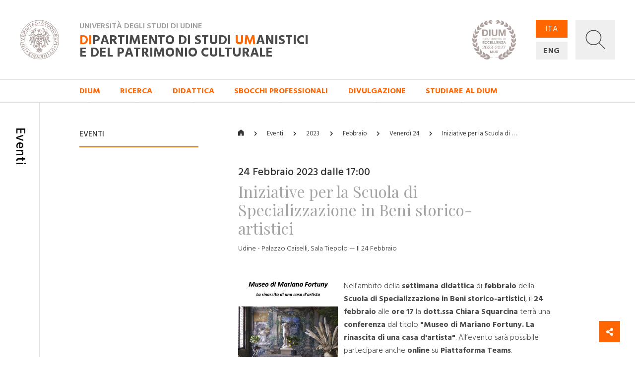

--- FILE ---
content_type: text/html; charset=utf-8
request_url: https://dium.uniud.it/it/notizie-ed-eventi/eventi/2023/2/24/iniziative-la-scuola-di-specializzazione-beni-storico-artistici-Squarcina/
body_size: 10731
content:

<!DOCTYPE html>
<html>
    <head>
        

        <meta charset="utf-8">
        <title>
          
            
              Iniziative per la Scuola di Specializzazione in Beni storico-artistici
            
          
        - DIUM</title>
        
        <meta name="viewport" content="width=device-width, initial-scale=1" />

        
        

        
    <meta property="og:url" content="http://dium.uniud.it/it/notizie-ed-eventi/eventi/iniziative-la-scuola-di-specializzazione-beni-storico-artistici-Squarcina/" />
    <meta property="og:type" content="article" />
    <meta property="og:title" content="Iniziative per la Scuola di Specializzazione in Beni storico-artistici" />
    <meta property="og:description"
          content="Nell’ambito della settimana didattica di febbraio della Scuola di Specializzazione in Beni storico-artistici, il 24 febbraio alle ore 17 la dott.ssa Chiara Squarcina terrà una conferenza dal titolo &quot;Museo di Mariano Fortuny. La rinascita di una casa d&#x27;artista&quot;. All’evento sarà …" />
    
        
        <meta property="og:image"
              content="http://dium.uniud.it/media/images/Fortuny.original.jpg" />
    


        <link rel="stylesheet" href="/static/home/css/bootstrap.min.css">
        <link rel="stylesheet" href="/static/home/css/icomoon.css">
        <link rel="stylesheet" href="/static/home/css/fontawesome.min.css">
        <link rel="stylesheet" href="/static/home/css/fancybox.min.css">

        <link rel="stylesheet" href="/static/home/css/grid12.css">
        <link rel="stylesheet" href="/static/home/css/grid33.css">
        <link rel="stylesheet" href="/static/home/css/grid100.css">
        <link rel="stylesheet" href="/static/home/css/mega.css?v=2">
        <link rel="stylesheet" href="/static/home/css/style.css?v=3">
        <link rel="stylesheet" href="/static/home/css/mobile.css?v=3">

        

        <script>(function(w,d,s,l,i){w[l]=w[l]||[];w[l].push({'gtm.start':
            new Date().getTime(),event:'gtm.js'});var f=d.getElementsByTagName(s)[0],
            j=d.createElement(s),dl=l!='dataLayer'?'&l='+l:'';j.async=true;j.src=
            'https://www.googletagmanager.com/gtm.js?id='+i+dl;f.parentNode.insertBefore(j,f);
            })(window,document,'script','dataLayer','GTM-NB5MTXD');
        </script>
    </head>

    <body class="template-basepage">
        

        
    <div id="share">
    <a href="#" class="btn btn-share"><i class="fas fa-fw fa-share-alt" aria-hidden="true"></i></a>
    <a href="https://www.facebook.com/sharer/sharer.php?u=http://dium.uniud.it/it/notizie-ed-eventi/eventi/iniziative-la-scuola-di-specializzazione-beni-storico-artistici-Squarcina/" class="btn btn-facebook"><i class="fab fa-fw fa-facebook-f" aria-hidden="true"></i></a>
    <a href="https://twitter.com/intent/tweet?url=http://dium.uniud.it/it/notizie-ed-eventi/eventi/iniziative-la-scuola-di-specializzazione-beni-storico-artistici-Squarcina/" class="btn btn-twitter"><i class="fab fa-fw fa-twitter" aria-hidden="true"></i></a>
</div>


        
    
        
<header class="d-none d-lg-block">
    <div class="row no-gutters border-bottom">
        
        <div id="logo" class="col-2">
            <a href="/it/">
                <img src="/static/home/img/logo.svg"
                     alt="Università degli Studi di Udine">
            </a>
        </div>
        <div id="company" class="col-11">
            <div class="wrapper">
                <p class="h2">Università degli Studi di Udine</p>
                <a href="/it/" class="h1 mb-0"><em>DI</em>partimento di Studi <em>UM</em>anistici <br>e del patrimonio culturale</a>
            </div>
            <img class="logo-de"
                 src="/static/home/img/logo-dium-2027.svg"
                 alt="DIUM - Dipartimento di eccellenza 2023-2027 MUR">
        </div>
        <div id="utilities" class="col-3">
            <div class="wrapper d-flex flex-row">
                <ul id="languages"
                    class="d-flex flex-column justify-content-between mb-0 pl-0 list-unstyled">
                    
                    
                    

                    
                        <li class="active">
                            <a href="/it/notizie-ed-eventi/eventi/2023/2/24/iniziative-la-scuola-di-specializzazione-beni-storico-artistici-Squarcina/">ITA</a>
                        </li>
                    
                        <li class="">
                            <a href="/en/notizie-ed-eventi/eventi/2023/2/24/iniziative-la-scuola-di-specializzazione-beni-storico-artistici-Squarcina/">ENG</a>
                        </li>
                    
                </ul>
                <a id="search"
                   title="Ricerca"
                   data-toggle="collapse"
                   href="#collapse-search"
                   role="button"
                   aria-expanded="false"
                   aria-controls="collapse-search">
                    <img id="grey"
                         src="/static/home/img/search_grey.svg"
                         alt="Cerca...">
                    <img id="white"
                         src="/static/home/img/search_white.svg"
                         alt="Cerca...">
                    <img id="cross" src="/static/home/img/cross_white.svg" alt="Chiudi">
                </a>
            </div>
        </div>
    </div>
    <div class="collapse" id="collapse-search">
        <form action="/it/search/" class="rounded-0 border-bottom">
            <input id="search-field"
                   class="form-control form-control-lg px-5 py-4 border-0 rounded-0 bg-light"
                   type="text"
                   name="query"
                   placeholder="Cerca nel sito...">
        </form>
    </div>
    
    
        <nav class="row no-gutters border-bottom">
            
                <div class="accordion" id="menu-accordion">
                    <ul id="navigation" class="col-14 offset-2 list-inline mb-0 pl-0">
                        
                            
                                <li class="list-inline-item mr-5">
                                    <a href="#child-4"
                                       data-toggle="collapse"
                                       role="button"
                                       aria-expanded="false"
                                       aria-controls="child-4">DIUM</a>
                                </li>
                            
                        
                            
                                <li class="list-inline-item mr-5">
                                    <a href="#child-5"
                                       data-toggle="collapse"
                                       role="button"
                                       aria-expanded="false"
                                       aria-controls="child-5">Ricerca</a>
                                </li>
                            
                        
                            
                                <li class="list-inline-item mr-5">
                                    <a href="#child-6"
                                       data-toggle="collapse"
                                       role="button"
                                       aria-expanded="false"
                                       aria-controls="child-6">Didattica</a>
                                </li>
                            
                        
                            
                                <li class="list-inline-item mr-5">
                                    <a href="/it/sbocchi-professionali/">Sbocchi professionali</a>
                                </li>
                            
                        
                            
                                <li class="list-inline-item mr-5">
                                    <a href="#child-3876"
                                       data-toggle="collapse"
                                       role="button"
                                       aria-expanded="false"
                                       aria-controls="child-3876">Divulgazione</a>
                                </li>
                            
                        
                            
                                <li class="list-inline-item mr-5">
                                    <a href="/it/studiare-al-dium/">Studiare al DIUM</a>
                                </li>
                            
                        
                    </ul>
                    
                        
                            <div class="collapse"
                                 id="child-4"
                                 data-parent="#menu-accordion">
                                <div class="row no-gutters bg-primary text-white">
                                    <div class="col-12 offset-2 py-5">
                                        <div class="row no-gutters">
                                            
                                                <div class="first-level col-4 pr-5 ">
                                                    <a class="text-white" href="/it/dium/dati-generali/"><strong>Dati generali</strong></a>
                                                    <ul class="list-unstyled mb-0">
                                                        
                                                            
                                                                <li class="second-level ">
                                                                    <a class="text-white" href="/it/dium/dati-generali/storia/">Storia</a>
                                                                </li>
                                                            
                                                        
                                                            
                                                                <li class="second-level ">
                                                                    <a class="text-white" href="/it/dium/dati-generali/organizzazione/">Organizzazione</a>
                                                                </li>
                                                            
                                                        
                                                            
                                                                <li class="second-level ">
                                                                    <a class="text-white" href="/it/dium/dati-generali/regolamento/">Regolamento</a>
                                                                </li>
                                                            
                                                        
                                                            
                                                                <li class="second-level ">
                                                                    <a class="text-white" href="/it/dium/dati-generali/numeri-e-parole/">Numeri e parole</a>
                                                                </li>
                                                            
                                                        
                                                            
                                                                <li class="second-level ">
                                                                    <a class="text-white" href="/it/dium/dati-generali/patrimonio-artistico/">Patrimonio Artistico</a>
                                                                </li>
                                                            
                                                        
                                                    </ul>
                                                </div>
                                            
                                                <div class="first-level col-4 pr-5 ">
                                                    <a class="text-white" href="/it/dium/persone/"><strong>Persone</strong></a>
                                                    <ul class="list-unstyled mb-0">
                                                        
                                                            
                                                                <li class="second-level ">
                                                                    <a class="text-white" href="/it/dium/persone/docenti-e-ricercatori/">Docenti</a>
                                                                </li>
                                                            
                                                        
                                                            
                                                                <li class="second-level ">
                                                                    <a class="text-white" href="/it/dium/persone/personale-amministrativo/">Personale amministrativo</a>
                                                                </li>
                                                            
                                                        
                                                            
                                                                <li class="second-level ">
                                                                    <a class="text-white" href="/it/dium/persone/personale-tecnico/">Personale tecnico</a>
                                                                </li>
                                                            
                                                        
                                                            
                                                                <li class="second-level ">
                                                                    <a class="text-white" href="/it/dium/persone/giovani-studiosi/">Post-doc</a>
                                                                </li>
                                                            
                                                        
                                                    </ul>
                                                </div>
                                            
                                                <div class="first-level col-4 pr-5 ">
                                                    <a class="text-white" href="/it/dium/locali-e-strutture/"><strong>Locali e strutture</strong></a>
                                                    <ul class="list-unstyled mb-0">
                                                        
                                                            
                                                                <li class="second-level ">
                                                                    <a class="text-white" href="/it/dium/locali-e-strutture/sedi/">Sedi</a>
                                                                </li>
                                                            
                                                        
                                                            
                                                                <li class="second-level ">
                                                                    <a class="text-white" href="/it/dium/locali-e-strutture/laboratori/">Laboratori</a>
                                                                </li>
                                                            
                                                        
                                                            
                                                                <li class="second-level ">
                                                                    <a class="text-white" href="/it/dium/locali-e-strutture/aule/">Aule</a>
                                                                </li>
                                                            
                                                        
                                                            
                                                                <li class="second-level ">
                                                                    <a class="text-white" href="/it/dium/locali-e-strutture/biblioteche/">Biblioteche</a>
                                                                </li>
                                                            
                                                        
                                                    </ul>
                                                </div>
                                            
                                        </div>
                                    </div>
                                </div>
                            </div>
                        
                    
                        
                            <div class="collapse"
                                 id="child-5"
                                 data-parent="#menu-accordion">
                                <div class="row no-gutters bg-primary text-white">
                                    <div class="col-12 offset-2 py-5">
                                        <div class="row no-gutters">
                                            
                                                <div class="first-level col-4 pr-5 ">
                                                    <a class="text-white" href="/it/ricerca/centri-di-ricerca/"><strong>Centri di ricerca</strong></a>
                                                    <ul class="list-unstyled mb-0">
                                                        
                                                            
                                                                <li class="second-level ">
                                                                    <a class="text-white" href="/it/ricerca/centri-di-ricerca/ai4ch/">AI4CH</a>
                                                                </li>
                                                            
                                                        
                                                            
                                                                <li class="second-level ">
                                                                    <a class="text-white" href="/it/ricerca/centri-di-ricerca/rima/">Centro di Ricerca Interdipartimentale sulla Medicina Antica (RIMA)</a>
                                                                </li>
                                                            
                                                        
                                                            
                                                                <li class="second-level ">
                                                                    <a class="text-white" href="/it/ricerca/centri-di-ricerca/cisueco/">Centro Interuniversitario di Studi Ungheresi e sull&#x27;Europa Centrale e Orientale (CISUECO)</a>
                                                                </li>
                                                            
                                                        
                                                            
                                                                <li class="second-level ">
                                                                    <a class="text-white" href="/it/ricerca/centri-di-ricerca/crea/">Centro Ricerche ed Elaborazioni Audiovisive (CREA)</a>
                                                                </li>
                                                            
                                                        
                                                            
                                                                <li class="second-level ">
                                                                    <a class="text-white" href="/it/ricerca/centri-di-ricerca/crs/">Centro Ricerche Sceneggiature (CRS)</a>
                                                                </li>
                                                            
                                                        
                                                            
                                                                <li class="second-level ">
                                                                    <a class="text-white" href="/it/ricerca/centri-di-ricerca/cerla/">Centro Ricerche sui Linguaggi e le loro Applicazioni (CERLA)</a>
                                                                </li>
                                                            
                                                        
                                                    </ul>
                                                </div>
                                            
                                                <div class="first-level col-4 pr-5 ">
                                                    <a class="text-white" href="/it/ricerca/sezioni-di-ricerca/"><strong>Sezioni di ricerca</strong></a>
                                                    <ul class="list-unstyled mb-0">
                                                        
                                                            
                                                                <li class="second-level ">
                                                                    <a class="text-white" href="/it/ricerca/sezioni-di-ricerca/arch-sez-ricerca/">Archeologia</a>
                                                                </li>
                                                            
                                                        
                                                            
                                                                <li class="second-level ">
                                                                    <a class="text-white" href="/it/ricerca/sezioni-di-ricerca/cinema-musica-culture-mediali/">Cinema, musica, culture mediali</a>
                                                                </li>
                                                            
                                                        
                                                            
                                                                <li class="second-level ">
                                                                    <a class="text-white" href="/it/ricerca/sezioni-di-ricerca/filol-lett-greca-e-latina/">Filologia e letterature greca e latina dell&#x27;età classica e medievale</a>
                                                                </li>
                                                            
                                                        
                                                            
                                                                <li class="second-level ">
                                                                    <a class="text-white" href="/it/ricerca/sezioni-di-ricerca/filosofia/">Filosofia</a>
                                                                </li>
                                                            
                                                        
                                                            
                                                                <li class="second-level ">
                                                                    <a class="text-white" href="/it/ricerca/sezioni-di-ricerca/italianistica/">Italianistica</a>
                                                                </li>
                                                            
                                                        
                                                            
                                                                <li class="second-level ">
                                                                    <a class="text-white" href="/it/ricerca/sezioni-di-ricerca/libro-e-documento/">Libro e documento</a>
                                                                </li>
                                                            
                                                        
                                                            
                                                                <li class="second-level ">
                                                                    <a class="text-white" href="/it/ricerca/sezioni-di-ricerca/linguaggi-comunicazione-societ%C3%A0/">Linguaggi, comunicazione, società</a>
                                                                </li>
                                                            
                                                        
                                                            
                                                                <li class="second-level ">
                                                                    <a class="text-white" href="/it/ricerca/sezioni-di-ricerca/storia/">Storia</a>
                                                                </li>
                                                            
                                                        
                                                            
                                                                <li class="second-level ">
                                                                    <a class="text-white" href="/it/ricerca/sezioni-di-ricerca/sto-dellarte-e-dellarchitettura/">Storia dell&#x27;arte e dell&#x27;architettura</a>
                                                                </li>
                                                            
                                                        
                                                    </ul>
                                                </div>
                                            
                                                <div class="first-level col-4 pr-5 ">
                                                    <a class="text-white" href="/it/ricerca/research-highlights/"><strong>Research Highlights</strong></a>
                                                    <ul class="list-unstyled mb-0">
                                                        
                                                            
                                                                <li class="second-level ">
                                                                    <a class="text-white" href="/it/ricerca/research-highlights/archeologia/">Archeologia</a>
                                                                </li>
                                                            
                                                        
                                                            
                                                                <li class="second-level ">
                                                                    <a class="text-white" href="/it/ricerca/research-highlights/cinema-musica-e-culture-mediali/">Cinema, musica e culture mediali</a>
                                                                </li>
                                                            
                                                        
                                                            
                                                                <li class="second-level ">
                                                                    <a class="text-white" href="/it/ricerca/research-highlights/filologia/">Filologia</a>
                                                                </li>
                                                            
                                                        
                                                            
                                                                <li class="second-level ">
                                                                    <a class="text-white" href="/it/ricerca/research-highlights/filosofia/">Filosofia</a>
                                                                </li>
                                                            
                                                        
                                                            
                                                                <li class="second-level ">
                                                                    <a class="text-white" href="/it/ricerca/research-highlights/italianistica-rh/">Italianistica</a>
                                                                </li>
                                                            
                                                        
                                                            
                                                                <li class="second-level ">
                                                                    <a class="text-white" href="/it/ricerca/research-highlights/rh-libro-e-documento/">Libro e documento</a>
                                                                </li>
                                                            
                                                        
                                                            
                                                                <li class="second-level ">
                                                                    <a class="text-white" href="/it/ricerca/research-highlights/linguaggi/">Linguaggi, comunicazione e società</a>
                                                                </li>
                                                            
                                                        
                                                            
                                                                <li class="second-level ">
                                                                    <a class="text-white" href="/it/ricerca/research-highlights/storia/">Storia</a>
                                                                </li>
                                                            
                                                        
                                                            
                                                                <li class="second-level ">
                                                                    <a class="text-white" href="/it/ricerca/research-highlights/arte-e-architettura/">Storia dell&#x27;arte e dell&#x27;architettura</a>
                                                                </li>
                                                            
                                                        
                                                    </ul>
                                                </div>
                                            
                                                <div class="first-level col-4 pr-5 ">
                                                    <a class="text-white" href="/it/ricerca/progetti-corso/"><strong>Dipartimento di Eccellenza, Piano Strategico e altri progetti</strong></a>
                                                    <ul class="list-unstyled mb-0">
                                                        
                                                            
                                                                <li class="second-level ">
                                                                    <a class="text-white" href="/it/ricerca/progetti-corso/piano-strategico-di-ateneo/">Piano Strategico di Ateneo</a>
                                                                </li>
                                                            
                                                        
                                                            
                                                                <li class="second-level ">
                                                                    <a class="text-white" href="/it/ricerca/progetti-corso/archivi-biblioteche-edizioni/">Archivi biblioteche edizioni</a>
                                                                </li>
                                                            
                                                        
                                                            
                                                                <li class="second-level ">
                                                                    <a class="text-white" href="/it/ricerca/progetti-corso/digital-humanities-e-intelligenza-artificiale/">Digital Humanities e Intelligenza artificiale</a>
                                                                </li>
                                                            
                                                        
                                                            
                                                                <li class="second-level ">
                                                                    <a class="text-white" href="/it/ricerca/progetti-corso/ricezione-memoria-storia-del-pensiero-e-della-societa/">Ricezione, memoria, storia del pensiero e della società</a>
                                                                </li>
                                                            
                                                        
                                                            
                                                                <li class="second-level ">
                                                                    <a class="text-white" href="/it/ricerca/progetti-corso/nuove-tecnologie-per-i-beni-artistici-architettonici-archeologici-e-monumentali/">Nuove tecnologie per i beni artistici, architettonici, archeologici e monumentali</a>
                                                                </li>
                                                            
                                                        
                                                            
                                                                <li class="second-level ">
                                                                    <a class="text-white" href="/it/ricerca/progetti-corso/polo-media-lab/">Polo Media Lab</a>
                                                                </li>
                                                            
                                                        
                                                            
                                                                <li class="second-level ">
                                                                    <a class="text-white" href="/it/ricerca/progetti-corso/territorio-formazione-societa/">Territorio, formazione, società</a>
                                                                </li>
                                                            
                                                        
                                                    </ul>
                                                </div>
                                            
                                        </div>
                                    </div>
                                </div>
                            </div>
                        
                    
                        
                            <div class="collapse"
                                 id="child-6"
                                 data-parent="#menu-accordion">
                                <div class="row no-gutters bg-primary text-white">
                                    <div class="col-12 offset-2 py-5">
                                        <div class="row no-gutters">
                                            
                                                <div class="first-level col-4 pr-5 ">
                                                    <a class="text-white" href="/it/didattica/didattica/"><strong>Didattica</strong></a>
                                                    <ul class="list-unstyled mb-0">
                                                        
                                                            
                                                                <li class="second-level ">
                                                                    <a class="text-white" href="/it/didattica/didattica/scuola-interateneo-di-specializzazione-beni-archeologici-manifesto-degli-studi/">Scuola Interateneo di Specializzazione in Beni archeologici – Manifesto degli Studi</a>
                                                                </li>
                                                            
                                                        
                                                            
                                                                <li class="second-level ">
                                                                    <a class="text-white" href="/it/didattica/didattica/novit%C3%A0-20222023/">Novità 2022/2023</a>
                                                                </li>
                                                            
                                                        
                                                    </ul>
                                                </div>
                                            
                                                <div class="first-level col-4 pr-5 ">
                                                    <a class="text-white" href="/it/didattica/corsi-di-studio/"><strong>Corsi di studio</strong></a>
                                                    <ul class="list-unstyled mb-0">
                                                        
                                                            
                                                                <li class="second-level ">
                                                                    <a class="text-white" href="/it/didattica/corsi-di-studio/lauree-triennali/">Lauree triennali</a>
                                                                </li>
                                                            
                                                        
                                                            
                                                                <li class="second-level ">
                                                                    <a class="text-white" href="/it/didattica/corsi-di-studio/lauree-magistrali/">Lauree magistrali</a>
                                                                </li>
                                                            
                                                        
                                                            
                                                                <li class="second-level ">
                                                                    <a class="text-white" href="/it/didattica/corsi-di-studio/scuole-di-specializzazione/">Scuole di specializzazione</a>
                                                                </li>
                                                            
                                                        
                                                            
                                                                <li class="second-level ">
                                                                    <a class="text-white" href="/it/didattica/corsi-di-studio/master/">Master</a>
                                                                </li>
                                                            
                                                        
                                                            
                                                                <li class="second-level ">
                                                                    <a class="text-white" href="/it/didattica/corsi-di-studio/dottorati-di-ricerca/">Dottorati di ricerca</a>
                                                                </li>
                                                            
                                                        
                                                    </ul>
                                                </div>
                                            
                                                <div class="first-level col-4 pr-5 ">
                                                    <a class="text-white" href="/it/didattica/erasmus/"><strong>Erasmus+</strong></a>
                                                    <ul class="list-unstyled mb-0">
                                                        
                                                            
                                                                <li class="second-level ">
                                                                    <a class="text-white" href="/it/didattica/erasmus/accordi-attivi/">Accordi attivi</a>
                                                                </li>
                                                            
                                                        
                                                    </ul>
                                                </div>
                                            
                                                <div class="first-level col-4 pr-5 ">
                                                    <a class="text-white" href="/it/didattica/opportunit%C3%A0/"><strong>Opportunità</strong></a>
                                                    <ul class="list-unstyled mb-0">
                                                        
                                                            
                                                                <li class="second-level ">
                                                                    <a class="text-white" href="/it/didattica/opportunit%C3%A0/summer-e-winter-school/">Spring/Summer Schools</a>
                                                                </li>
                                                            
                                                        
                                                            
                                                                <li class="second-level ">
                                                                    <a class="text-white" href="/it/didattica/opportunit%C3%A0/opportunit%C3%A0/">Cerca la tua opportunità</a>
                                                                </li>
                                                            
                                                        
                                                    </ul>
                                                </div>
                                            
                                        </div>
                                    </div>
                                </div>
                            </div>
                        
                    
                        
                    
                        
                            <div class="collapse"
                                 id="child-3876"
                                 data-parent="#menu-accordion">
                                <div class="row no-gutters bg-primary text-white">
                                    <div class="col-12 offset-2 py-5">
                                        <div class="row no-gutters">
                                            
                                                <div class="first-level col-4 pr-5 ">
                                                    <a class="text-white" href="/it/approfondimenti/oss-terr/"><strong>Osservatorio per il territorio</strong></a>
                                                    <ul class="list-unstyled mb-0">
                                                        
                                                            
                                                                <li class="second-level ">
                                                                    <a class="text-white" href="/it/approfondimenti/oss-terr/territorio/">Osservatorio per il territorio</a>
                                                                </li>
                                                            
                                                        
                                                    </ul>
                                                </div>
                                            
                                                <div class="first-level col-4 pr-5 ">
                                                    <a class="text-white" href="/it/approfondimenti/novit%C3%A0-libreria/"><strong>Novità in libreria</strong></a>
                                                    <ul class="list-unstyled mb-0">
                                                        
                                                            
                                                                <li class="second-level ">
                                                                    <a class="text-white" href="/it/approfondimenti/novit%C3%A0-libreria/2020/">2020</a>
                                                                </li>
                                                            
                                                        
                                                            
                                                                <li class="second-level ">
                                                                    <a class="text-white" href="/it/approfondimenti/novit%C3%A0-libreria/2021/">2021</a>
                                                                </li>
                                                            
                                                        
                                                            
                                                                <li class="second-level ">
                                                                    <a class="text-white" href="/it/approfondimenti/novit%C3%A0-libreria/2022/">2022</a>
                                                                </li>
                                                            
                                                        
                                                            
                                                                <li class="second-level ">
                                                                    <a class="text-white" href="/it/approfondimenti/novit%C3%A0-libreria/2023/">2023</a>
                                                                </li>
                                                            
                                                        
                                                            
                                                                <li class="second-level ">
                                                                    <a class="text-white" href="/it/approfondimenti/novit%C3%A0-libreria/2024/">2024</a>
                                                                </li>
                                                            
                                                        
                                                    </ul>
                                                </div>
                                            
                                                <div class="first-level col-4 pr-5 ">
                                                    <a class="text-white" href="/it/approfondimenti/elzeviro/"><strong>Elzeviro</strong></a>
                                                    <ul class="list-unstyled mb-0">
                                                        
                                                            
                                                                <li class="second-level ">
                                                                    <a class="text-white" href="/it/approfondimenti/elzeviro/luglio-2020/">Luglio 2020</a>
                                                                </li>
                                                            
                                                        
                                                            
                                                                <li class="second-level ">
                                                                    <a class="text-white" href="/it/approfondimenti/elzeviro/giugno-2020/">Giugno 2020</a>
                                                                </li>
                                                            
                                                        
                                                            
                                                                <li class="second-level ">
                                                                    <a class="text-white" href="/it/approfondimenti/elzeviro/maggio-2020/">Maggio 2020</a>
                                                                </li>
                                                            
                                                        
                                                            
                                                                <li class="second-level ">
                                                                    <a class="text-white" href="/it/approfondimenti/elzeviro/aprile-2020/">Aprile 2020</a>
                                                                </li>
                                                            
                                                        
                                                            
                                                                <li class="second-level ">
                                                                    <a class="text-white" href="/it/approfondimenti/elzeviro/marzo-2020/">Marzo 2020</a>
                                                                </li>
                                                            
                                                        
                                                            
                                                                <li class="second-level ">
                                                                    <a class="text-white" href="/it/approfondimenti/elzeviro/febbraio-2020/">Febbraio 2020</a>
                                                                </li>
                                                            
                                                        
                                                    </ul>
                                                </div>
                                            
                                        </div>
                                    </div>
                                </div>
                            </div>
                        
                    
                        
                    
                </div>
            
        </nav>
    
</header>
<header id="mobile-header" class="d-block d-lg-none cd-main-header">
    <div class="row no-gutters">
        <div class="col border-bottom">
            <div class="wrapper">
                <a href="/" class="mobile-logo">
                    <img src="/static/home/img/logo.svg"
                         alt="Università degli Studi di Udine">
                </a>
                <p class="h2">Università degli Studi di Udine</p>
                <p class="h1 mb-0">
                    <em>DI</em>partimento di Studi <em>UM</em>anistici <br>e del patrimonio culturale
                </p>
                <img class="logo-de"
                     src="/static/home/img/logo-dium-2027.svg"
                     alt="DIUM - Dipartimento di eccellenza 2023-2027 MUR">
                
                    <a href="#cd-primary-nav" class="sandwitch cd-nav-trigger">
                        <span></span> <span class="sr-only">MENU</span>
                    </a>
                
            </div>
        </div>
    </div>
</header>

    
    <div class="cd-main-content">
        <main>
            
    <section>
        <div class="row no-gutters">
            <div class="d-none d-lg-block col-lg-1 py-5 border-right d-lg-flex justify-content-center">
                <h1 class="section-title my-3">Eventi</h1>
            </div>
            <div class="d-none d-lg-block col-lg-3 offset-lg-1 py-5">
                <h5 class="sidebar-title mt-3 mb-3">Eventi</h5>
                <hr class="hr-red mb-5">
                
            </div>
            <div id="main-column" class="col-16 col-lg-10 offset-lg-1 py-5">
                <ul id="breadcrumbs" class="list-inline pb-3 mt-3 mb-5">
                    <li class="list-inline-item">
                        <a href="/it/"><i class="icon icon-home"></i></a>
                    </li>
                    <li class="list-inline-item">
                        <a href="/it/notizie-ed-eventi/eventi/">Eventi</a>
                    </li>
                    
                        <li class="list-inline-item">
                            
                                <span>2023</span>
                            
                        </li>
                    
                        <li class="list-inline-item">
                            
                                <a href="/it/notizie-ed-eventi/eventi/2023/2/">Febbraio</a>
                            
                        </li>
                    
                        <li class="list-inline-item">
                            
                                <a href="/it/notizie-ed-eventi/eventi/2023/2/24/">Venerdì 24</a>
                            
                        </li>
                    
                        <li class="list-inline-item">
                            
                                <a href="/it/notizie-ed-eventi/eventi/2023/2/24/iniziative-la-scuola-di-specializzazione-beni-storico-artistici-Squarcina/">Iniziative per la Scuola di …</a>
                            
                        </li>
                    
                </ul>

                
                    <div class="block row no-gutters mb-5">
                        <div class="col-100-100 col-lg-100-80">
                            
                            
                                <h3 class="date-time">24 Febbraio 2023 dalle 17:00</h3>
                            
                            <h2 class="mb-3">Iniziative per la Scuola di Specializzazione in Beni storico-artistici</h2>
                            <p class="location">Udine - Palazzo Caiselli, Sala Tiepolo &mdash; Il 24 Febbraio</p>
                        </div>
                    </div>

                    <div class="block paragraph-block row no-gutters mb-5">
                        <div class="col-100-100 col-lg-100-80">
                            
                                
                                
                                <a class="wrapper"
                                   href="/media/images/Fortuny.original.jpg"
                                   title="Fortuny"
                                   data-fancybox
                                   data-caption="Fortuny">
                                    <img class="main-photo" src="/media/images/Fortuny.2e16d0ba.fill-350x350.jpg" alt="Fortuny">
                                </a>
                            
                            
                                <div class="rich-text">
                                    
                                        <p>Nell’ambito della <strong>settimana didattica</strong> di <strong>febbraio</strong> della <strong>Scuola di Specializzazione in Beni storico-artistici</strong>, il <strong>24 febbraio</strong> alle <strong>ore 17</strong> la <strong>dott.ssa Chiara Squarcina</strong> terrà una <strong>conferenza</strong> dal titolo <strong>"Museo di Mariano Fortuny. La rinascita di una casa d'artista"</strong>. All’evento sarà possibile partecipare anche <strong>online</strong> su <strong>Piattaforma Teams</strong>.</p>
                                    
                                </div>
                            
                        </div>
                    </div>

                    
                        <div class="block documents-block row no-gutters mb-5">
                            <div class="col-100-100 col-lg-100-80">
                                <ul class="row no-gutters list-unstyled mb-0 documents-list">
                                    
                                        <li class="col-16 document">
                                            <a href="/documents/2795/Locandina_Squarcina.pdf">Locandina Squarcina</a>
                                            <a class="type border-left" href="/documents/2795/Locandina_Squarcina.pdf">
                                                <span>
                                                    <span class="icon icon-pdf"></span> .pdf
                                                </span>
                                            </a>
                                        </li>
                                    
                                </ul>
                            </div>
                        </div>
                    

                    

                
            </div>
        </div>
    </section>
    
    

<section id="notes" class="" style="display: none;">
    <div class="row no-gutters">
        <div class="col-16 col-lg-1 pt-5 py-lg-5 border-rm-0 border-right d-lg-flex justify-content-center">
            <h1 class="section-title my-3">Note</h1>
        </div>
        <div class="notes col-16 col-lg-13 offset-lg-1 py-5">
            <ul class="list-unstyled my-3"></ul>
        </div>
    </div>
</section>

        </main>
        
            


<footer class="py-5">
    <div class="row no-gutters">
        <div id="full-logo" class="col-16 col-lg-14 offset-lg-1 pb-4 border-bottom mb-4 d-flex justify-content-between align-items-end">
            <img src="/static/home/img/logo_full.svg" alt="Università degli Studi di Udine">
            
            <div class="social text-right">
                <h5>SEGUICI SU</h5>
                <ul class="list-inline mb-0">
                    
                    <li class="list-inline-item"><a href="https://www.facebook.com/pages/Universita-degli-Studi-di-Udine/100491726672336"><i class="fab fa-facebook-f"></i></a></li>
                    
                    
                    <li class="list-inline-item"><a href="https://twitter.com/#!/uniud"><i class="fab fa-twitter"></i></a></li>
                    
                    
                    <li class="list-inline-item"><a href="https://www.youtube.com/user/UniversitaUdine"><i class="fab fa-youtube"></i></a></li>
                    
                    
                    <li class="list-inline-item"><a href="https://www.instagram.com/universitadiudine/"><i class="fab fa-instagram"></i></a></li>
                    
                </ul>
            </div>
            
        </div>
    </div>
    <div class="row no-gutters">
        <div class="col-16 col-sm-5 col-md-5 col-lg-3 offset-lg-1">
            <div class="rich-text"><p data-block-key="et44j">Dipartimento di Studi umanistici e del patrimonio culturale</p><p data-block-key="y4llp">Vicolo Florio, 2/B - 33100 Udine<br/> TEL +39 0432 556619<br/> FAX +39 0432 556649<br/> EMAIL: <a href="mailto:segreteria.dium@uniud.it">segreteria.dium@uniud.it</a><br/> PEC: <a href="mailto:amce@postacert.uniud.it">amce@postacert.uniud.it</a><br/> CF 80014550307<br/> PI 01071600306<br/><a href="https://www.uniud.it/it/it/pagine-speciali/guida/privacy">Privacy policy</a> - <a href="/it/informative/cookie-policy/">Cookie Policy</a></p></div>
        </div>
        <div class="col-2 offset-1 d-none d-lg-block">
            
            
            
            
            
            
            
            
            
            <h5 class="mb-1">NOTIZIE ED EVENTI</h5>
            <ul class="list-unstyled">
                
                
                <li><a href="/it/notizie-ed-eventi/eventi/" title="Eventi">Eventi</a></li>
                
                
                
                <li><a href="/it/notizie-ed-eventi/notizie/" title="Notizie">Notizie</a></li>
                
                
            </ul>
            
            
            
            
            
            <h5 class="mb-1">INFORMATIVE</h5>
            <ul class="list-unstyled">
                
                
                <li><a href="/it/informative/credits/" title="Credits">Credits</a></li>
                
                
                
                
                
                <li><a href="/it/informative/accessibilita/" title="Accessibilità">Accessibilità</a></li>
                
                
            </ul>
            
            
            
            
            
            
            
            
            
            
            
            
        </div>
        <div class="col-16 col-sm-4 offset-sm-1 col-md-5 offset-md-1 col-lg-3 offset-lg-1">
            <p class="slogan mb-4">Ask not what <em>DIUM</em> can do for you, ask what you can do for <em>DIUM</em>.</p>
            <a class="btn btn-primary rounded-0" href="/it/donazioni/">Donazioni</a>
        </div>
        <div id="login" class="col-16 col-sm-5 offset-sm-1 col-md-4 offset-md-1 col-lg-3 offset-lg-1">
            <h5 class="mb-1">AREA RISERVATA</h5>
            
            <a href="//dium.uniud.it/area-riservata/it/login/" class="btn btn-primary rounded-0">Accedi</a>
        </div>
    </div>
</footer>


        
    </div>
    







    <nav class="cd-nav d-block d-lg-none">
        
            <ul id="cd-primary-nav" class="cd-primary-nav is-fixed">
                <li>
                    <div id="mobile-languages" class="row no-gutters">
                        
                            <a href="/it/notizie-ed-eventi/eventi/2023/2/24/iniziative-la-scuola-di-specializzazione-beni-storico-artistici-Squarcina/"
                               title="it"
                               class="col-8 px-2 text-center active">ITA</a>
                        
                            <a href="/en/notizie-ed-eventi/eventi/2023/2/24/iniziative-la-scuola-di-specializzazione-beni-storico-artistici-Squarcina/"
                               title="en"
                               class="col-8 px-2 text-center ">ENG</a>
                        
                    </div>
                </li>
                
                    
                        







    <li class="has-children">
        <a href="/it/dium/" class="">DIUM</a>
        
            <ul class="is-hidden">
                <li class="go-back">
                    <a href="#0">Indietro</a>
                </li>
                <li class="see-all">
                    <a href="/it/dium/">DIUM</a>
                </li>
                
                    
                        







    <li class="has-children">
        <a href="/it/dium/dati-generali/" class="">Dati generali</a>
        
            <ul class="is-hidden">
                <li class="go-back">
                    <a href="#0">Indietro</a>
                </li>
                <li class="see-all">
                    <a href="/it/dium/dati-generali/">Dati generali</a>
                </li>
                
                    
                        







    <li class="">
        <a href="/it/dium/dati-generali/storia/" class="">Storia</a>
        
    </li>


                    
                
                    
                        







    <li class="">
        <a href="/it/dium/dati-generali/organizzazione/" class="">Organizzazione</a>
        
    </li>


                    
                
                    
                        







    <li class="">
        <a href="/it/dium/dati-generali/regolamento/" class="">Regolamento</a>
        
    </li>


                    
                
                    
                        







    <li class="">
        <a href="/it/dium/dati-generali/numeri-e-parole/" class="">Numeri e parole</a>
        
    </li>


                    
                
                    
                        







    <li class="">
        <a href="/it/dium/dati-generali/patrimonio-artistico/" class="">Patrimonio Artistico</a>
        
    </li>


                    
                
            </ul>
        
    </li>


                    
                
                    
                        







    <li class="has-children">
        <a href="/it/dium/persone/" class="">Persone</a>
        
            <ul class="is-hidden">
                <li class="go-back">
                    <a href="#0">Indietro</a>
                </li>
                <li class="see-all">
                    <a href="/it/dium/persone/">Persone</a>
                </li>
                
                    
                        







    <li class="">
        <a href="/it/dium/persone/docenti-e-ricercatori/" class="">Docenti</a>
        
    </li>


                    
                
                    
                        







    <li class="">
        <a href="/it/dium/persone/personale-amministrativo/" class="">Personale amministrativo</a>
        
    </li>


                    
                
                    
                        







    <li class="">
        <a href="/it/dium/persone/personale-tecnico/" class="">Personale tecnico</a>
        
    </li>


                    
                
                    
                        







    <li class="">
        <a href="/it/dium/persone/giovani-studiosi/" class="">Post-doc</a>
        
    </li>


                    
                
            </ul>
        
    </li>


                    
                
                    
                        







    <li class="has-children">
        <a href="/it/dium/locali-e-strutture/" class="">Locali e strutture</a>
        
            <ul class="is-hidden">
                <li class="go-back">
                    <a href="#0">Indietro</a>
                </li>
                <li class="see-all">
                    <a href="/it/dium/locali-e-strutture/">Locali e strutture</a>
                </li>
                
                    
                        







    <li class="">
        <a href="/it/dium/locali-e-strutture/sedi/" class="">Sedi</a>
        
    </li>


                    
                
                    
                        







    <li class="">
        <a href="/it/dium/locali-e-strutture/laboratori/" class="">Laboratori</a>
        
    </li>


                    
                
                    
                        







    <li class="">
        <a href="/it/dium/locali-e-strutture/aule/" class="">Aule</a>
        
    </li>


                    
                
                    
                        







    <li class="">
        <a href="/it/dium/locali-e-strutture/biblioteche/" class="">Biblioteche</a>
        
    </li>


                    
                
            </ul>
        
    </li>


                    
                
            </ul>
        
    </li>


                    
                        







    <li class="has-children">
        <a href="/it/ricerca/" class="">Ricerca</a>
        
            <ul class="is-hidden">
                <li class="go-back">
                    <a href="#0">Indietro</a>
                </li>
                <li class="see-all">
                    <a href="/it/ricerca/">Ricerca</a>
                </li>
                
                    
                        







    <li class="has-children">
        <a href="/it/ricerca/centri-di-ricerca/" class="">Centri di ricerca</a>
        
            <ul class="is-hidden">
                <li class="go-back">
                    <a href="#0">Indietro</a>
                </li>
                <li class="see-all">
                    <a href="/it/ricerca/centri-di-ricerca/">Centri di ricerca</a>
                </li>
                
                    
                        







    <li class="">
        <a href="/it/ricerca/centri-di-ricerca/ai4ch/" class="">AI4CH</a>
        
    </li>


                    
                
                    
                        







    <li class="">
        <a href="/it/ricerca/centri-di-ricerca/rima/" class="">Centro di Ricerca Interdipartimentale sulla Medicina Antica (RIMA)</a>
        
    </li>


                    
                
                    
                        







    <li class="">
        <a href="/it/ricerca/centri-di-ricerca/cisueco/" class="">Centro Interuniversitario di Studi Ungheresi e sull&#x27;Europa Centrale e Orientale (CISUECO)</a>
        
    </li>


                    
                
                    
                        







    <li class="">
        <a href="/it/ricerca/centri-di-ricerca/crea/" class="">Centro Ricerche ed Elaborazioni Audiovisive (CREA)</a>
        
    </li>


                    
                
                    
                        







    <li class="">
        <a href="/it/ricerca/centri-di-ricerca/crs/" class="">Centro Ricerche Sceneggiature (CRS)</a>
        
    </li>


                    
                
                    
                        







    <li class="">
        <a href="/it/ricerca/centri-di-ricerca/cerla/" class="">Centro Ricerche sui Linguaggi e le loro Applicazioni (CERLA)</a>
        
    </li>


                    
                
            </ul>
        
    </li>


                    
                
                    
                        







    <li class="has-children">
        <a href="/it/ricerca/sezioni-di-ricerca/" class="">Sezioni di ricerca</a>
        
            <ul class="is-hidden">
                <li class="go-back">
                    <a href="#0">Indietro</a>
                </li>
                <li class="see-all">
                    <a href="/it/ricerca/sezioni-di-ricerca/">Sezioni di ricerca</a>
                </li>
                
                    
                        







    <li class="">
        <a href="/it/ricerca/sezioni-di-ricerca/arch-sez-ricerca/" class="">Archeologia</a>
        
    </li>


                    
                
                    
                        







    <li class="">
        <a href="/it/ricerca/sezioni-di-ricerca/cinema-musica-culture-mediali/" class="">Cinema, musica, culture mediali</a>
        
    </li>


                    
                
                    
                        







    <li class="">
        <a href="/it/ricerca/sezioni-di-ricerca/filol-lett-greca-e-latina/" class="">Filologia e letterature greca e latina dell&#x27;età classica e medievale</a>
        
    </li>


                    
                
                    
                        







    <li class="">
        <a href="/it/ricerca/sezioni-di-ricerca/filosofia/" class="">Filosofia</a>
        
    </li>


                    
                
                    
                        







    <li class="">
        <a href="/it/ricerca/sezioni-di-ricerca/italianistica/" class="">Italianistica</a>
        
    </li>


                    
                
                    
                        







    <li class="">
        <a href="/it/ricerca/sezioni-di-ricerca/libro-e-documento/" class="">Libro e documento</a>
        
    </li>


                    
                
                    
                        







    <li class="">
        <a href="/it/ricerca/sezioni-di-ricerca/linguaggi-comunicazione-societ%C3%A0/" class="">Linguaggi, comunicazione, società</a>
        
    </li>


                    
                
                    
                        







    <li class="">
        <a href="/it/ricerca/sezioni-di-ricerca/storia/" class="">Storia</a>
        
    </li>


                    
                
                    
                        







    <li class="">
        <a href="/it/ricerca/sezioni-di-ricerca/sto-dellarte-e-dellarchitettura/" class="">Storia dell&#x27;arte e dell&#x27;architettura</a>
        
    </li>


                    
                
            </ul>
        
    </li>


                    
                
                    
                        







    <li class="has-children">
        <a href="/it/ricerca/research-highlights/" class="">Research Highlights</a>
        
            <ul class="is-hidden">
                <li class="go-back">
                    <a href="#0">Indietro</a>
                </li>
                <li class="see-all">
                    <a href="/it/ricerca/research-highlights/">Research Highlights</a>
                </li>
                
                    
                        







    <li class="">
        <a href="/it/ricerca/research-highlights/archeologia/" class="">Archeologia</a>
        
    </li>


                    
                
                    
                        







    <li class="">
        <a href="/it/ricerca/research-highlights/cinema-musica-e-culture-mediali/" class="">Cinema, musica e culture mediali</a>
        
    </li>


                    
                
                    
                        







    <li class="">
        <a href="/it/ricerca/research-highlights/filologia/" class="">Filologia</a>
        
    </li>


                    
                
                    
                        







    <li class="">
        <a href="/it/ricerca/research-highlights/filosofia/" class="">Filosofia</a>
        
    </li>


                    
                
                    
                        







    <li class="">
        <a href="/it/ricerca/research-highlights/italianistica-rh/" class="">Italianistica</a>
        
    </li>


                    
                
                    
                        







    <li class="">
        <a href="/it/ricerca/research-highlights/rh-libro-e-documento/" class="">Libro e documento</a>
        
    </li>


                    
                
                    
                        







    <li class="">
        <a href="/it/ricerca/research-highlights/linguaggi/" class="">Linguaggi, comunicazione e società</a>
        
    </li>


                    
                
                    
                        







    <li class="">
        <a href="/it/ricerca/research-highlights/storia/" class="">Storia</a>
        
    </li>


                    
                
                    
                        







    <li class="">
        <a href="/it/ricerca/research-highlights/arte-e-architettura/" class="">Storia dell&#x27;arte e dell&#x27;architettura</a>
        
    </li>


                    
                
            </ul>
        
    </li>


                    
                
                    
                        







    <li class="">
        <a href="/it/ricerca/progetti-corso/" class="">Dipartimento di Eccellenza, Piano Strategico e altri progetti</a>
        
    </li>


                    
                
            </ul>
        
    </li>


                    
                        







    <li class="has-children">
        <a href="/it/didattica/" class="">Didattica</a>
        
            <ul class="is-hidden">
                <li class="go-back">
                    <a href="#0">Indietro</a>
                </li>
                <li class="see-all">
                    <a href="/it/didattica/">Didattica</a>
                </li>
                
                    
                        







    <li class="has-children">
        <a href="/it/didattica/didattica/" class="">Didattica</a>
        
            <ul class="is-hidden">
                <li class="go-back">
                    <a href="#0">Indietro</a>
                </li>
                <li class="see-all">
                    <a href="/it/didattica/didattica/">Didattica</a>
                </li>
                
                    
                        







    <li class="">
        <a href="/it/didattica/didattica/scuola-interateneo-di-specializzazione-beni-archeologici-manifesto-degli-studi/" class="">Scuola Interateneo di Specializzazione in Beni archeologici – Manifesto degli Studi</a>
        
    </li>


                    
                
                    
                        







    <li class="">
        <a href="/it/didattica/didattica/novit%C3%A0-20222023/" class="">Novità 2022/2023</a>
        
    </li>


                    
                
            </ul>
        
    </li>


                    
                
                    
                        







    <li class="has-children">
        <a href="/it/didattica/corsi-di-studio/" class="">Corsi di studio</a>
        
            <ul class="is-hidden">
                <li class="go-back">
                    <a href="#0">Indietro</a>
                </li>
                <li class="see-all">
                    <a href="/it/didattica/corsi-di-studio/">Corsi di studio</a>
                </li>
                
                    
                        







    <li class="">
        <a href="/it/didattica/corsi-di-studio/lauree-triennali/" class="">Lauree triennali</a>
        
    </li>


                    
                
                    
                        







    <li class="">
        <a href="/it/didattica/corsi-di-studio/lauree-magistrali/" class="">Lauree magistrali</a>
        
    </li>


                    
                
                    
                        







    <li class="">
        <a href="/it/didattica/corsi-di-studio/scuole-di-specializzazione/" class="">Scuole di specializzazione</a>
        
    </li>


                    
                
                    
                        







    <li class="">
        <a href="/it/didattica/corsi-di-studio/master/" class="">Master</a>
        
    </li>


                    
                
                    
                        







    <li class="">
        <a href="/it/didattica/corsi-di-studio/dottorati-di-ricerca/" class="">Dottorati di ricerca</a>
        
    </li>


                    
                
            </ul>
        
    </li>


                    
                
                    
                        







    <li class="has-children">
        <a href="/it/didattica/erasmus/" class="">Erasmus+</a>
        
            <ul class="is-hidden">
                <li class="go-back">
                    <a href="#0">Indietro</a>
                </li>
                <li class="see-all">
                    <a href="/it/didattica/erasmus/">Erasmus+</a>
                </li>
                
                    
                        







    <li class="">
        <a href="/it/didattica/erasmus/accordi-attivi/" class="">Accordi attivi</a>
        
    </li>


                    
                
            </ul>
        
    </li>


                    
                
                    
                        







    <li class="has-children">
        <a href="/it/didattica/opportunit%C3%A0/" class="">Opportunità</a>
        
            <ul class="is-hidden">
                <li class="go-back">
                    <a href="#0">Indietro</a>
                </li>
                <li class="see-all">
                    <a href="/it/didattica/opportunit%C3%A0/">Opportunità</a>
                </li>
                
                    
                        







    <li class="">
        <a href="/it/didattica/opportunit%C3%A0/summer-e-winter-school/" class="">Spring/Summer Schools</a>
        
    </li>


                    
                
                    
                        







    <li class="">
        <a href="/it/didattica/opportunit%C3%A0/opportunit%C3%A0/" class="">Cerca la tua opportunità</a>
        
    </li>


                    
                
            </ul>
        
    </li>


                    
                
            </ul>
        
    </li>


                    
                        







    <li class="">
        <a href="/it/sbocchi-professionali/" class="">Sbocchi professionali</a>
        
    </li>


                    
                        







    <li class="has-children">
        <a href="/it/approfondimenti/" class="">Divulgazione</a>
        
            <ul class="is-hidden">
                <li class="go-back">
                    <a href="#0">Indietro</a>
                </li>
                <li class="see-all">
                    <a href="/it/approfondimenti/">Divulgazione</a>
                </li>
                
                    
                        







    <li class="has-children">
        <a href="/it/approfondimenti/oss-terr/" class="">Osservatorio per il territorio</a>
        
            <ul class="is-hidden">
                <li class="go-back">
                    <a href="#0">Indietro</a>
                </li>
                <li class="see-all">
                    <a href="/it/approfondimenti/oss-terr/">Osservatorio per il territorio</a>
                </li>
                
                    
                        







    <li class="">
        <a href="/it/approfondimenti/oss-terr/territorio/" class="">Osservatorio per il territorio</a>
        
    </li>


                    
                
            </ul>
        
    </li>


                    
                
                    
                        







    <li class="has-children">
        <a href="/it/approfondimenti/novit%C3%A0-libreria/" class="">Novità in libreria</a>
        
            <ul class="is-hidden">
                <li class="go-back">
                    <a href="#0">Indietro</a>
                </li>
                <li class="see-all">
                    <a href="/it/approfondimenti/novit%C3%A0-libreria/">Novità in libreria</a>
                </li>
                
                    
                        







    <li class="">
        <a href="/it/approfondimenti/novit%C3%A0-libreria/2020/" class="">2020</a>
        
    </li>


                    
                
                    
                        







    <li class="">
        <a href="/it/approfondimenti/novit%C3%A0-libreria/2021/" class="">2021</a>
        
    </li>


                    
                
                    
                        







    <li class="">
        <a href="/it/approfondimenti/novit%C3%A0-libreria/2022/" class="">2022</a>
        
    </li>


                    
                
                    
                        







    <li class="">
        <a href="/it/approfondimenti/novit%C3%A0-libreria/2023/" class="">2023</a>
        
    </li>


                    
                
                    
                        







    <li class="">
        <a href="/it/approfondimenti/novit%C3%A0-libreria/2024/" class="">2024</a>
        
    </li>


                    
                
            </ul>
        
    </li>


                    
                
                    
                        







    <li class="has-children">
        <a href="/it/approfondimenti/elzeviro/" class="">Elzeviro</a>
        
            <ul class="is-hidden">
                <li class="go-back">
                    <a href="#0">Indietro</a>
                </li>
                <li class="see-all">
                    <a href="/it/approfondimenti/elzeviro/">Elzeviro</a>
                </li>
                
                    
                        







    <li class="">
        <a href="/it/approfondimenti/elzeviro/luglio-2020/" class="">Luglio 2020</a>
        
    </li>


                    
                
                    
                        







    <li class="">
        <a href="/it/approfondimenti/elzeviro/giugno-2020/" class="">Giugno 2020</a>
        
    </li>


                    
                
                    
                        







    <li class="">
        <a href="/it/approfondimenti/elzeviro/maggio-2020/" class="">Maggio 2020</a>
        
    </li>


                    
                
                    
                        







    <li class="">
        <a href="/it/approfondimenti/elzeviro/aprile-2020/" class="">Aprile 2020</a>
        
    </li>


                    
                
                    
                        







    <li class="">
        <a href="/it/approfondimenti/elzeviro/marzo-2020/" class="">Marzo 2020</a>
        
    </li>


                    
                
                    
                        







    <li class="">
        <a href="/it/approfondimenti/elzeviro/febbraio-2020/" class="">Febbraio 2020</a>
        
    </li>


                    
                
            </ul>
        
    </li>


                    
                
            </ul>
        
    </li>


                    
                        







    <li class="">
        <a href="/it/studiare-al-dium/" class="">Studiare al DIUM</a>
        
    </li>


                    
                
                <li>
                    <a href="/it/search/" class="">Cerca nel sito</a>
                </li>
            </ul>
        
    </nav>


    <div class="cd-overlay"></div>


        
        <script src="https://code.jquery.com/jquery-3.4.1.min.js"
                integrity="sha256-CSXorXvZcTkaix6Yvo6HppcZGetbYMGWSFlBw8HfCJo="
                crossorigin="anonymous"></script>
        <script src="https://code.jquery.com/mobile/1.4.5/jquery.mobile-1.4.5.min.js"
                integrity="sha384-u7i0wHEdsFrw92D1Z0sk2r6kiOGnZJhnawPUT0he8TRKfD4/XMEsj22l/cHFXO3v"
                crossorigin="anonymous"></script>
        <script src="/static/home/js/popper.min.js"></script>
        <script src="/static/home/js/bootstrap.min.js"></script>
        <script src="/static/home/js/fancybox.min.js"></script>
        <script src="/static/home/js/sly.min.js"></script>
        <script src="/static/home/js/mega.js"></script>
        <script src="/static/home/js/function.js"></script>
        <script src="/static/js/dium.js"></script>

        
    </body>
</html>


--- FILE ---
content_type: text/css
request_url: https://dium.uniud.it/static/home/css/grid100.css
body_size: 7551
content:
/* GRID 100 */

.col-100-10, .col-100-20, .col-100-30, .col-100-40, .col-100-50, .col-100-60, .col-100-70, .col-100-80, .col-100-90, .col-100-100, .col-sm-100-10, .col-sm-100-20, .col-sm-100-30, .col-sm-100-40, .col-sm-100-50, .col-sm-100-60, .col-sm-100-70, .col-sm-100-80, .col-sm-100-90, .col-sm-100-100, .col-md-100-10, .col-md-100-20, .col-md-100-30, .col-md-100-40, .col-md-100-50, .col-md-100-60, .col-md-100-70, .col-md-100-80, .col-md-100-90, .col-md-100-100, .col-lg-100-10, .col-lg-100-20, .col-lg-100-30, .col-lg-100-40, .col-lg-100-50, .col-lg-100-60, .col-lg-100-70, .col-lg-100-80, .col-lg-100-90, .col-lg-100-100, .col-xl-100-10, .col-xl-100-20, .col-xl-100-30, .col-xl-100-40, .col-xl-100-50, .col-xl-100-60, .col-xl-100-70, .col-xl-100-80, .col-xl-100-90, .col-xl-100-100 {
    position: relative;
    width: 100%;
    padding-right: 0.486vw;
    padding-left: 0.486vw;
}

.col-100-10 { -ms-flex: 0 0 10%; flex: 0 0 10%; max-width: 10%; }

.offset-100-10 { margin-left: 10%; }

.col-100-20 { -ms-flex: 0 0 20%; flex: 0 0 20%; max-width: 20%; }

.offset-100-20 { margin-left: 20%; }

.col-100-30 { -ms-flex: 0 0 30%; flex: 0 0 30%; max-width: 30%; }

.offset-100-30 { margin-left: 30%; }

.col-100-40 { -ms-flex: 0 0 40%; flex: 0 0 40%; max-width: 40%; }

.offset-100-40 { margin-left: 40%; }

.col-100-50 { -ms-flex: 0 0 50%; flex: 0 0 50%; max-width: 50%; }

.offset-100-50 { margin-left: 50%; }

.col-100-60 { -ms-flex: 0 0 60%; flex: 0 0 60%; max-width: 60%; }

.offset-100-60 { margin-left: 60%; }

.col-100-70 { -ms-flex: 0 0 70%; flex: 0 0 70%; max-width: 70%; }

.offset-100-70 { margin-left: 70%; }

.col-100-80 { -ms-flex: 0 0 80%; flex: 0 0 80%; max-width: 80%; }

.offset-100-80 { margin-left: 80%; }

.col-100-90 { -ms-flex: 0 0 90%; flex: 0 0 90%; max-width: 90%; }

.offset-100-90 { margin-left: 90%; }

.col-100-100 { -ms-flex: 0 0 100%; flex: 0 0 100%; max-width: 100%; }

@media all and (min-width: 576px) {

    .col-sm-100-10 { -ms-flex: 0 0 10%; flex: 0 0 10%; max-width: 10%; }

    .offset-sm-100-10 { margin-left: 10%; }

    .col-sm-100-20 { -ms-flex: 0 0 20%; flex: 0 0 20%; max-width: 20%; }

    .offset-sm-100-20 { margin-left: 20%; }

    .col-sm-100-30 { -ms-flex: 0 0 30%; flex: 0 0 30%; max-width: 30%; }

    .offset-sm-100-30 { margin-left: 30%; }

    .col-sm-100-40 { -ms-flex: 0 0 40%; flex: 0 0 40%; max-width: 40%; }

    .offset-sm-100-40 { margin-left: 40%; }

    .col-sm-100-50 { -ms-flex: 0 0 50%; flex: 0 0 50%; max-width: 50%; }

    .offset-sm-100-50 { margin-left: 50%; }

    .col-sm-100-60 { -ms-flex: 0 0 60%; flex: 0 0 60%; max-width: 60%; }

    .offset-sm-100-60 { margin-left: 60%; }

    .col-sm-100-70 { -ms-flex: 0 0 70%; flex: 0 0 70%; max-width: 70%; }

    .offset-sm-100-70 { margin-left: 70%; }

    .col-sm-100-80 { -ms-flex: 0 0 80%; flex: 0 0 80%; max-width: 80%; }

    .offset-sm-100-80 { margin-left: 80%; }

    .col-sm-100-90 { -ms-flex: 0 0 90%; flex: 0 0 90%; max-width: 90%; }

    .offset-sm-100-90 { margin-left: 90%; }

    .col-sm-100-100 { -ms-flex: 0 0 100%; flex: 0 0 100%; max-width: 100%; }

}

@media all and (min-width: 768px) {

    .col-md-100-10 { -ms-flex: 0 0 10%; flex: 0 0 10%; max-width: 10%; }

    .offset-md-100-10 { margin-left: 10%; }

    .col-md-100-20 { -ms-flex: 0 0 20%; flex: 0 0 20%; max-width: 20%; }

    .offset-md-100-20 { margin-left: 20%; }

    .col-md-100-30 { -ms-flex: 0 0 30%; flex: 0 0 30%; max-width: 30%; }

    .offset-md-100-30 { margin-left: 30%; }

    .col-md-100-40 { -ms-flex: 0 0 40%; flex: 0 0 40%; max-width: 40%; }

    .offset-md-100-40 { margin-left: 40%; }

    .col-md-100-50 { -ms-flex: 0 0 50%; flex: 0 0 50%; max-width: 50%; }

    .offset-md-100-50 { margin-left: 50%; }

    .col-md-100-60 { -ms-flex: 0 0 60%; flex: 0 0 60%; max-width: 60%; }

    .offset-md-100-60 { margin-left: 60%; }

    .col-md-100-70 { -ms-flex: 0 0 70%; flex: 0 0 70%; max-width: 70%; }

    .offset-md-100-70 { margin-left: 70%; }

    .col-md-100-80 { -ms-flex: 0 0 80%; flex: 0 0 80%; max-width: 80%; }

    .offset-md-100-80 { margin-left: 80%; }

    .col-md-100-90 { -ms-flex: 0 0 90%; flex: 0 0 90%; max-width: 90%; }

    .offset-md-100-90 { margin-left: 90%; }

    .col-md-100-100 { -ms-flex: 0 0 100%; flex: 0 0 100%; max-width: 100%; }

}

@media all and (min-width: 992px) {

    .col-lg-100-10 { -ms-flex: 0 0 10%; flex: 0 0 10%; max-width: 10%; }

    .offset-lg-100-10 { margin-left: 10%; }

    .col-lg-100-20 { -ms-flex: 0 0 20%; flex: 0 0 20%; max-width: 20%; }

    .offset-lg-100-20 { margin-left: 20%; }

    .col-lg-100-30 { -ms-flex: 0 0 30%; flex: 0 0 30%; max-width: 30%; }

    .offset-lg-100-30 { margin-left: 30%; }

    .col-lg-100-40 { -ms-flex: 0 0 40%; flex: 0 0 40%; max-width: 40%; }

    .offset-lg-100-40 { margin-left: 40%; }

    .col-lg-100-50 { -ms-flex: 0 0 50%; flex: 0 0 50%; max-width: 50%; }

    .offset-lg-100-50 { margin-left: 50%; }

    .col-lg-100-60 { -ms-flex: 0 0 60%; flex: 0 0 60%; max-width: 60%; }

    .offset-lg-100-60 { margin-left: 60%; }

    .col-lg-100-70 { -ms-flex: 0 0 70%; flex: 0 0 70%; max-width: 70%; }

    .offset-lg-100-70 { margin-left: 70%; }

    .col-lg-100-80 { -ms-flex: 0 0 80%; flex: 0 0 80%; max-width: 80%; }

    .offset-lg-100-80 { margin-left: 80%; }

    .col-lg-100-90 { -ms-flex: 0 0 90%; flex: 0 0 90%; max-width: 90%; }

    .offset-lg-100-90 { margin-left: 90%; }

    .col-lg-100-100 { -ms-flex: 0 0 100%; flex: 0 0 100%; max-width: 100%; }

}

@media all and (min-width: 1200px) {

    .col-xl-100-10 { -ms-flex: 0 0 10%; flex: 0 0 10%; max-width: 10%; }

    .offset-xl-100-10 { margin-left: 10%; }

    .col-xl-100-20 { -ms-flex: 0 0 20%; flex: 0 0 20%; max-width: 20%; }

    .offset-xl-100-20 { margin-left: 20%; }

    .col-xl-100-30 { -ms-flex: 0 0 30%; flex: 0 0 30%; max-width: 30%; }

    .offset-xl-100-30 { margin-left: 30%; }

    .col-xl-100-40 { -ms-flex: 0 0 40%; flex: 0 0 40%; max-width: 40%; }

    .offset-xl-100-40 { margin-left: 40%; }

    .col-xl-100-50 { -ms-flex: 0 0 50%; flex: 0 0 50%; max-width: 50%; }

    .offset-xl-100-50 { margin-left: 50%; }

    .col-xl-100-60 { -ms-flex: 0 0 60%; flex: 0 0 60%; max-width: 60%; }

    .offset-xl-100-60 { margin-left: 60%; }

    .col-xl-100-70 { -ms-flex: 0 0 70%; flex: 0 0 70%; max-width: 70%; }

    .offset-xl-100-70 { margin-left: 70%; }

    .col-xl-100-80 { -ms-flex: 0 0 80%; flex: 0 0 80%; max-width: 80%; }

    .offset-xl-100-80 { margin-left: 80%; }

    .col-xl-100-90 { -ms-flex: 0 0 90%; flex: 0 0 90%; max-width: 90%; }

    .offset-xl-100-90 { margin-left: 90%; }

    .col-xl-100-100 { -ms-flex: 0 0 100%; flex: 0 0 100%; max-width: 100%; }

}

@media all and (max-width: 991.98px) {

    .col-100-10, .col-100-20, .col-100-30, .col-100-40, .col-100-50, .col-100-60, .col-100-70, .col-100-80, .col-100-90, .col-100-100, .col-sm-100-10, .col-sm-100-20, .col-sm-100-30, .col-sm-100-40, .col-sm-100-50, .col-sm-100-60, .col-sm-100-70, .col-sm-100-80, .col-sm-100-90, .col-sm-100-100, .col-md-100-10, .col-md-100-20, .col-md-100-30, .col-md-100-40, .col-md-100-50, .col-md-100-60, .col-md-100-70, .col-md-100-80, .col-md-100-90, .col-md-100-100, .col-lg-100-10, .col-lg-100-20, .col-lg-100-30, .col-lg-100-40, .col-lg-100-50, .col-lg-100-60, .col-lg-100-70, .col-lg-100-80, .col-lg-100-90, .col-lg-100-100, .col-xl-100-10, .col-xl-100-20, .col-xl-100-30, .col-xl-100-40, .col-xl-100-50, .col-xl-100-60, .col-xl-100-70, .col-xl-100-80, .col-xl-100-90, .col-xl-100-100 {
        padding-right: 2.5px;
        padding-left: 2.5px;
    }

}

--- FILE ---
content_type: image/svg+xml
request_url: https://dium.uniud.it/static/home/img/search_white.svg
body_size: 822
content:
<?xml version="1.0" encoding="UTF-8"?>
<svg width="48px" height="47px" viewBox="0 0 48 47" version="1.1" xmlns="http://www.w3.org/2000/svg" xmlns:xlink="http://www.w3.org/1999/xlink">
    <!-- Generator: Sketch 52.6 (67491) - http://www.bohemiancoding.com/sketch -->
    <title>Group</title>
    <desc>Created with Sketch.</desc>
    <g id="Page-2" stroke="none" stroke-width="1" fill="none" fill-rule="evenodd">
        <g id="Sedi-Copy" transform="translate(-1332.000000, -62.000000)" stroke="#FFFFFF" stroke-width="2">
            <g id="Group" transform="translate(1333.000000, 63.000000)">
                <ellipse id="Oval" cx="18.7237277" cy="17.5" rx="18.0832783" ry="17.5"></ellipse>
                <path d="M31.3798066,30 L46.0186509,44.5714286" id="Path-2"></path>
            </g>
        </g>
    </g>
</svg>

--- FILE ---
content_type: image/svg+xml
request_url: https://dium.uniud.it/static/home/img/logo_full.svg
body_size: 82809
content:
<?xml version="1.0" encoding="UTF-8"?>
<svg width="2790px" height="948px" viewBox="0 0 2790 948" version="1.1" xmlns="http://www.w3.org/2000/svg" xmlns:xlink="http://www.w3.org/1999/xlink">
    <!-- Generator: Sketch 52.6 (67491) - http://www.bohemiancoding.com/sketch -->
    <title>logo_full</title>
    <desc>Created with Sketch.</desc>
    <g id="logo_full" stroke="none" stroke-width="1" fill="none" fill-rule="evenodd">
        <g id="uniud-(1)" fill="#FFFFFF">
            <path d="M2517.2,0.9 C2517.4,1.4 2527.3,11.1 2539.2,22.4 L2560.9,43 L2578,43 C2587.4,43 2595,42.6 2594.8,42.2 C2594.7,41.7 2588.4,32 2581,20.7 L2567.6,0 L2542.2,0 C2527,0 2517,0.4 2517.2,0.9 Z" id="Path"></path>
            <path d="M363.8,13.1 C294.9,17 223.6,41.8 167.2,81.4 C142,99.1 121.5,117 102.3,138 C47.1,198.6 14.1,269.3 2.4,352 C-8.02136135e-15,369.7 -0.6,420.2 1.4,439.7 C13.4,553.1 71.5,652.6 164.4,718.7 C193.7,739.7 228.8,757.5 264.5,769.7 C361.6,802.8 470,795 563.5,748.2 C607.5,726.2 647.7,695.1 681.1,657 C734.3,596.2 767.2,520.4 775.5,439 C777.6,418.5 777.1,371.3 774.6,353 C758.4,236.3 696.5,137.8 599.2,74.1 C570.9,55.7 532.7,38.2 498.5,28.1 C455.4,15.3 410.8,10.4 363.8,13.1 Z M437.5,24.9 C507.3,34.4 570.1,61.3 626,105.6 C642.9,119 670.2,146.3 684.4,164 C721.6,210.6 746.9,264 759.5,322.5 C774,390.3 769.6,459.6 746.5,526 C720.4,601 672.5,664.1 605.7,711.8 C590,723 578.2,730 558,740.1 C519.3,759.4 481.6,771.1 438.5,777.2 C424.4,779.2 418.4,779.4 388.5,779.4 C358.6,779.4 352.6,779.2 338.5,777.2 C296.2,771.2 258.7,759.7 220.5,740.9 C182.3,722.1 151.9,700.2 120.5,668.6 C89.5,637.5 68.1,608.1 49.6,571.2 C4.5,481.1 -3.2,378.8 28,283.5 C47.6,223.8 79.6,172.8 125.1,128.5 C164.9,89.8 212.5,60.6 265.1,42.5 C291.4,33.5 317,27.6 343,24.6 C363.7,22.2 363.6,22.2 394,22.5 C415.6,22.8 426.1,23.4 437.5,24.9 Z" id="Shape" fill-rule="nonzero"></path>
            <path d="M439.3,39.8 C435.8,40.9 431.1,47.9 431,52 C431,57 432.6,61.9 435.2,64.8 C436.5,66.1 441.6,69.2 446.5,71.7 C460.2,78.6 461.3,80.2 456.3,86.7 C453.7,90 453.3,90.2 448.8,89.8 C445.2,89.4 442.7,88.3 438.5,85.1 C435.4,82.8 431.4,80.2 429.5,79.4 L426.1,78 L421.1,85.6 C418.3,89.8 416,93.6 416,94.1 C416,94.6 417.1,94.5 418.6,94 C424.1,91.9 429.4,92.8 438.6,97.5 C445.1,100.8 448.5,102 451.8,102 C460.8,102 468.1,95.9 469.9,86.8 C471.8,77.3 468.9,71.1 460.5,66.8 C451.1,62 447,58.6 447,55.8 C447,49.6 455.2,49.3 463.4,55.1 C468.6,58.9 469.4,59.1 471.6,58 C475,56.1 477.8,52.9 478.5,49.8 C479.1,47.3 478.9,47.1 475.3,46.5 C473.2,46.2 467.2,44.6 462,43 C452,39.9 443,38.6 439.3,39.8 Z" id="Path"></path>
            <path d="M344,44 C343.1,44.6 336.8,44.8 327.5,44.5 C310.2,43.9 306.8,44.7 303.2,50 C301.3,52.8 301,54.2 301.6,57.5 C303.3,68.3 307,71.1 322.3,73 C334.3,74.5 338.8,76.3 339.8,80.4 C341,84.8 339.9,87.2 335.6,89.4 C332,91.1 331.4,91.2 326.6,89.7 C323.8,88.9 319.1,87.2 316.3,85.9 C313.4,84.7 310.8,83.9 310.5,84.2 C309.5,85.2 307.1,96.2 307,99.7 C307,104 308.6,104.7 311.8,101.7 C315.6,98.1 318.9,97.1 323.6,98 C325.7,98.4 329.8,99.3 332.6,99.9 C339.2,101.2 343.4,100.1 348.8,95.4 C356.6,88.8 358,82.5 353.3,75.1 C349.4,69.2 341.2,65.3 330.2,64.1 C320.9,63.1 317,61.2 317,57.5 C317,51.9 326.5,50.6 336,54.9 C338.5,56 341,57 341.6,57 C343,57 348.3,45.3 347.5,44 C346.7,42.8 345.9,42.8 344,44 Z" id="Path"></path>
            <path d="M388,46.8 C388,47.2 384.6,51.1 380.5,55.5 C376.4,59.9 373,63.6 373,63.8 C373,63.9 375.6,66.9 378.8,70.3 C381.9,73.8 385,77.5 385.6,78.6 C387.3,81.5 391.8,79.4 395.3,74.2 C396.9,71.8 399.3,69.5 400.6,69 C403.6,67.8 403.6,66.3 400.9,60.5 C397.7,53.7 388,43.4 388,46.8 Z" id="Path"></path>
            <path d="M491.8,56.4 C490.2,58.3 489,61 489,62.4 C489,64.9 489.2,65 495.8,65 C500.8,65 503.7,65.6 507,67.2 C511.5,69.5 511.5,69.5 511.4,74.6 C511.3,79.5 510.2,82.1 499.1,104 C498.6,104.8 496.4,106.2 494.1,107 C487.3,109.6 484.7,114 490.1,114 C491.2,114 495.2,115.6 499,117.5 C502.8,119.4 507.7,121.2 509.8,121.6 L513.8,122.2 L513.7,114.1 C513.7,106.3 513.8,105.6 518.8,95.7 C528.1,77 529.9,76.4 540.7,89.3 C542,90.8 543.4,92 543.9,92 C545.5,92 553,83.1 553,81.1 C553,79.2 546.5,73 544.5,73 C543.9,73 536.6,69.6 528.2,65.6 C512.3,57.7 500.4,53 496.7,53 C495.4,53 493.4,54.4 491.8,56.4 Z" id="Path"></path>
            <path d="M242.7,70.5 C241.6,77.9 241.9,96.5 243.1,106.1 C244.1,114.1 244.1,115.4 242.1,121.6 C239.2,130.9 239.2,131.2 243.8,130.4 C249.5,129.4 258.2,125.7 259.4,123.8 C260.2,122.4 259.8,121.4 257.2,118.7 C254.6,116.1 254,114.6 254,111.3 C254,107.7 254.4,106.9 257,105.6 C258.7,104.7 261.4,103.3 263.1,102.4 C265.4,101.2 267,101 268.9,101.6 C272.3,102.8 276,108.5 276,112.6 C276,115.2 276.4,116 277.8,115.9 C281.2,115.8 294.4,111.5 294.7,110.4 C294.9,109.7 291.7,106.4 287.6,103 C283.5,99.6 278.9,95.2 277.3,93.2 C271.9,86 258.6,72 254.7,69.4 C252.5,68 249,66.5 247,66.3 L243.3,65.8 L242.7,70.5 Z M257,90 C257.7,91.3 257.6,92.1 256.5,93 C255.4,93.9 254.9,93.7 254,92 C252.7,89.6 253.4,86.5 255,87.5 C255.5,87.8 256.4,88.9 257,90 Z" id="Shape" fill-rule="nonzero"></path>
            <path d="M558.7,89 C557.7,92.3 555,99.4 552.6,104.8 C544.4,123.1 542.1,133 545,137.7 C551.3,148.2 567.3,154.5 577.4,150.6 C582.4,148.7 585.9,145.1 592.5,135 C597.9,126.8 603.6,121.5 607.9,120.5 C610.2,120 611,119.3 611,117.7 C610.9,114.6 609.1,112.5 601.9,107.4 L595.5,103 L593.8,105.1 C592.8,106.3 592,107.9 592,108.6 C592,113.1 583.9,126.6 575.2,136.5 C572,140 571.6,140.2 567.2,139.7 C563.7,139.3 561.9,138.5 559.8,136.1 C556.6,132.5 556.4,130.7 558.5,122.7 C561.4,111.5 568.1,102.2 576,98.4 C578.2,97.4 580,96.2 580,95.8 C580,93.4 565.1,83.1 561.4,83 C560.8,83 559.6,85.7 558.7,89 Z" id="Path"></path>
            <path d="M187.5,99.3 C165.6,113.8 165.1,114.5 169,120.8 C172.3,126.1 173.7,126 179.2,119.7 C183.3,115 184.7,114 187.3,114 C190.1,114 191.2,115 196.6,122.3 C205.6,134.3 206.5,136.2 206.5,145.1 L206.5,152.7 L209.1,152 C214.9,150.3 230,140.5 230,138.4 C230,137.7 228.4,136.4 226.5,135.6 C220.9,133.2 216.2,128.9 211.5,122 C206.2,113.9 203.7,108.2 204.5,105.3 C205.3,102 211.7,98 216.2,98 C219.6,98 220,97.7 220,95.5 C220,94.2 218.6,91.5 216.9,89.5 C211.8,83.7 210.3,84.2 187.5,99.3 Z" id="Path"></path>
            <path d="M381,109 C375.8,114.2 381.9,121.3 390,119.5 C394,118.6 396,116.5 396,113.1 C396,109.1 393.2,107 387.7,107 C384.3,107 382.4,107.6 381,109 Z" id="Path"></path>
            <path d="M360.2,109.6 C356.2,112.3 358.1,119.8 362.8,120.1 C369.4,120.5 373,118.4 373,114 C373,112.5 372.2,110.6 371.2,109.7 C368.9,107.6 363.1,107.5 360.2,109.6 Z" id="Path"></path>
            <path d="M403.6,110.2 C400,115.3 403.3,120 410.4,120 C415.1,120 418,117.6 418,113.8 C418,108.3 406.8,105.6 403.6,110.2 Z" id="Path"></path>
            <path d="M340.3,111 C338,111.9 336,114.9 336,117.2 C336,120 340,123 343.6,123 C347.5,123 352,119.4 352,116.2 C352,111.7 345.6,108.9 340.3,111 Z" id="Path"></path>
            <path d="M425.7,111.8 C423.6,114.1 423.5,118.4 425.5,120.4 C427.6,122.5 433.3,123.4 435.9,122.1 C438.2,120.8 439.5,117.1 438.6,114.2 C437.3,110.2 428.6,108.6 425.7,111.8 Z" id="Path"></path>
            <path d="M318.8,115.5 C315.6,117.3 314.4,120.9 315.9,123.9 C318.3,128.3 327.2,127.6 330,122.8 C331.3,120.3 331.3,119.9 329.4,117.3 C326.9,114 322.8,113.3 318.8,115.5 Z" id="Path"></path>
            <path d="M446.7,115.8 C444.5,118.2 444.6,122.3 446.8,124.3 C451.7,128.7 460,126.7 460,121.2 C460,117.9 459.2,116.7 456.3,115.1 C453.1,113.4 448.5,113.8 446.7,115.8 Z" id="Path"></path>
            <path d="M300,120.4 C294,122.3 292.8,128.5 297.7,131.7 C299.7,133 300.7,133.1 304,132.1 C311.5,129.9 312.1,122.3 305,119.8 C304.2,119.5 301.9,119.8 300,120.4 Z" id="Path"></path>
            <path d="M468.2,120.6 C465,122.8 465.2,128.4 468.4,130.5 C471.7,132.7 476.6,132.7 479,130.5 C482.7,127.2 481.1,121.9 475.9,120.1 C471.7,118.7 470.9,118.7 468.2,120.6 Z" id="Path"></path>
            <path d="M487.9,128.1 C483.7,132.3 488.2,139.3 495.1,139.3 C501.5,139.3 503.4,131.4 497.8,128 C493.6,125.4 490.5,125.5 487.9,128.1 Z" id="Path"></path>
            <path d="M278.2,128 C275,129.3 273.4,133.3 274.8,136.5 C277,141.2 284.6,140.8 288.3,135.8 C290,133.5 290.1,132.9 288.9,130.4 C287.8,128.1 286.7,127.5 284,127.3 C282.1,127.2 279.5,127.5 278.2,128 Z" id="Path"></path>
            <path d="M622.1,130.7 C619.4,136.7 607.8,153 603.7,156.5 C599.9,159.9 595.6,162.2 589.1,164.7 C586.7,165.6 587,166.1 598.6,177.9 C609.1,188.7 611.2,190.3 616.5,192.1 C624.1,194.8 634.2,195 639,192.5 C649.1,187.4 655,179.1 656.8,167.5 C657.7,162.1 657.5,161.3 654.4,155.1 C648.5,143.2 632.8,128 626.6,128 C624,128 623.1,128.6 622.1,130.7 Z M637.8,151.5 C645.3,160 641.7,173.5 630.5,178.6 C623.9,181.6 622.3,181.3 615.6,175.3 L610.9,171.1 L612.9,167.3 C616.4,160.5 629.4,148 632.9,148 C634,148 636.2,149.6 637.8,151.5 Z" id="Shape" fill-rule="nonzero"></path>
            <path d="M143.3,131.4 C141.8,132.7 139.5,135.6 138.2,137.9 C136,141.8 136,142 137.8,142 C140,142 156.2,158.3 161,165.5 C162.9,168.2 165.4,172.9 166.6,176 C168.6,180.8 169.3,181.5 171.9,181.8 C174.6,182.1 175.9,181.2 181.5,175.3 C185.1,171.6 188,168.2 188,167.9 C188,167 183.2,165.2 178.8,164.4 C175.8,163.9 174,162.5 168.7,156.2 C161.2,147.1 157.2,141.4 153.6,134.2 C150.5,128.2 148,127.5 143.3,131.4 Z" id="Path"></path>
            <path d="M510,134.7 C507.6,135.5 506,138.2 506,141.2 C506,144.5 510.7,148 515.2,148 C518.7,148 521.5,144.1 520.6,140.5 C519.7,136.8 513.5,133.5 510,134.7 Z" id="Path"></path>
            <path d="M258.3,137 C255.6,138.6 255,139.6 255,142.5 C255,149.2 262.2,150.9 267.6,145.5 C270.5,142.6 270.7,139.7 268,137 C265.5,134.5 262.4,134.5 258.3,137 Z" id="Path"></path>
            <path d="M528,145.3 C526.1,146.2 525.4,147.5 525.2,150.3 C524.9,153.5 525.3,154.2 528.2,156 C532.8,158.8 536.6,158.6 538.6,155.5 C541.4,151.2 538.8,146.5 532.5,144.6 C531.4,144.3 529.4,144.6 528,145.3 Z" id="Path"></path>
            <path d="M239.6,147.1 C235.5,150.3 234.6,152.7 236.4,155.6 C238.6,158.8 242.1,159.5 245.9,157.6 C251.1,154.9 252.4,150.4 249,147 C246.4,144.4 243,144.5 239.6,147.1 Z" id="Path"></path>
            <path d="M546.9,156.4 C541.4,159.2 542,165 548.2,168.2 C551.3,169.8 552.3,169.9 554.2,168.9 C558.8,166.5 559.3,162.6 555.5,158.7 C552.3,155.6 549.8,154.9 546.9,156.4 Z" id="Path"></path>
            <path d="M222.2,158 C218,160.6 216.4,164 218,166.9 C220.4,171.6 227.1,171.2 231,166.3 C233.5,163.2 233.5,161.8 231.3,159.2 C228.6,156.1 225.9,155.8 222.2,158 Z" id="Path"></path>
            <path d="M117.1,163.5 C114.6,169 113.6,170.1 111.2,170.6 C107.8,171.3 99.4,177.9 96.8,181.9 C94.5,185.3 94.6,190.4 96.9,195.7 C99.5,201.3 103,203.4 109.5,203.3 C116.1,203.1 120.3,201.3 126.3,196.1 C129.9,193.1 132,192 134.4,192 C138.8,192 140.7,194.2 139.2,197.5 C137.6,201 130.4,208.6 126.4,211.1 C122,213.8 121.9,217.6 126,224.7 C129.3,230.5 130.2,231.3 132.3,230.5 C133.3,230 133.6,228.7 133.2,225.2 C132.9,221.1 133.2,219.9 135.4,217.3 C136.9,215.6 140.2,213.1 142.8,211.8 C154.6,205.9 159.6,199 158.8,189.9 C158.1,183.5 156.2,181.6 148.4,179.6 C140.1,177.5 134,179 128,184.6 C124.8,187.5 116.5,192 114.1,192 C110.7,192 110,189.8 111.9,185.4 C114.4,179.9 119.1,175.5 124.7,173.4 C127.4,172.5 129.8,171.4 130.3,171 C131.2,170.2 128.2,161.1 126.2,158.7 C125.4,157.8 123.6,157 122.4,157 C120.4,157 119.5,158.2 117.1,163.5 Z" id="Path"></path>
            <path d="M562.1,170.7 C560.7,172.3 560.2,174.1 560.6,175.4 C561.5,178.6 565.8,182 569,182 C575.4,182 577.2,175 571.9,170.6 C568,167.3 564.7,167.3 562.1,170.7 Z" id="Path"></path>
            <path d="M204.3,171 C200.3,173.4 199.2,177.1 201.4,180.5 C203.6,183.8 207.9,183.8 211.9,180.4 C215.5,177.4 215.9,173.9 213,171 C210.5,168.5 208.4,168.5 204.3,171 Z" id="Path"></path>
            <path d="M447.3,174.9 C445.5,176 444,177.7 444,178.6 C444,179.5 446.5,183 449.5,186.3 C452.9,190.1 455.2,193.8 455.6,195.8 C456.6,201.1 455.4,208.3 452.1,216.2 C450.4,220.2 449,224.2 449,225 C449,229.5 452.6,237.6 457,243.4 C459.8,247 462.8,252.3 463.7,255.2 C465.3,259.8 465.9,260.5 468.3,260.8 C472.6,261.3 477,257.3 481.4,248.6 C483.6,244.4 485.8,241 486.5,241 C488,241 492,245.3 492,246.9 C492,248.7 494.9,254 498.7,258.9 C501.3,262.4 502,264.2 502,267.9 C501.9,277 496.9,283.5 484.5,290.5 C481.8,292 477.6,294.8 475.3,296.6 C472.7,298.7 470.1,300 468.3,300 C465.4,300 462.6,301.3 450.7,307.9 C445.2,311.1 444.8,311.1 442.4,309.5 C439.7,307.8 434.6,297.4 435.4,295.3 C435.7,294.6 437.5,293.4 439.5,292.6 C442.6,291.3 443,290.7 443,287.5 C443,284.4 442.5,283.6 438.4,281.1 C435.9,279.5 432.1,277.9 429.9,277.5 C422.1,276.2 416.9,265.7 418.9,255.3 C419.5,252.5 421.6,245.5 423.5,239.8 C430.8,219.3 429.1,208.3 418,202.8 C413.4,200.4 410.4,199.8 399,198.9 C391.6,198.3 383.7,197.4 381.5,197 C378.2,196.3 377.2,196.4 375.5,197.9 C372.6,200.6 367.8,201.8 356.7,203 C345.4,204.1 341.2,205.6 338.1,209.6 C336.3,211.9 336,213.1 336.6,216.9 C337.7,224.8 340.4,227.5 342.5,222.8 C344.6,218 357.9,218.2 367.4,223 C371.6,225.2 378,230.7 378,232.2 C378,233.7 372.3,233 365.2,230.5 C356.8,227.6 356.1,227.5 351.3,229.5 C348.4,230.7 348,231.3 348.9,232.4 C349.6,233.2 352.2,234.3 354.8,235 C358.1,235.7 361,237.5 364.7,240.9 C371.3,247 372.2,250.2 371,263.3 C369.6,278.1 368.6,279.3 348,291.3 C341.8,294.9 341,296.8 343.7,301.7 L345.5,305.1 L342.2,308.1 C340.3,309.8 337.9,311 336.2,311 C332.2,311 323.9,308.6 317.6,305.6 C314.5,304.2 309.6,301.9 306.6,300.5 C301.4,298 298,293.9 298,289.8 C298,288.1 291.9,284 289.3,284 C286.3,284 273.3,269 272.4,264.5 C271,256.9 274.2,251 279.7,251 C281.1,251 284.4,253.2 288.1,256.6 C293.2,261.2 294.6,262.1 297.3,261.8 C300.4,261.5 300.5,261.4 301.1,255.5 C301.7,249 304,243.9 310.3,234.6 C313.7,229.5 314.4,227.7 314.7,222.1 C315.1,216.5 314.7,213.9 311.8,204.9 C307.8,192.9 308,191.7 313.9,185.5 C319.2,179.9 319.6,178.4 315.8,177.1 C304.4,173.1 288.5,182.1 286.4,193.9 C286,195.9 285.1,198.2 284.3,199.1 C280.7,203.3 262.9,208.9 253.3,209 C249.8,209 248.5,208.4 244.9,204.9 C241.1,201.3 237.4,199 235.1,199 C234.7,199 233.4,200.8 232.2,202.9 C230.5,205.8 230,208.6 229.8,214.2 C229.7,222.8 231.1,226.3 236.8,231.1 L240.6,234.3 L234.3,246.9 C230.9,253.8 225.9,265.9 223.3,273.8 C219.5,285.3 217.8,289 214.5,292.9 C207.1,301.8 196.7,308.3 181.5,313.5 C177.1,315.1 173.1,316.6 172.7,317 C171.4,318.1 174.1,321.9 177.7,324.1 C179.5,325.2 184.7,326.8 189.2,327.5 C196.2,328.6 198.5,328.6 204.5,327.3 C211.5,325.9 217,326.6 217,328.8 C217,329.3 215.4,333.1 213.6,337.2 C209.5,346 207.3,353.6 202.4,375.9 C196.3,403.5 191.5,414.6 180.7,425.7 C176.8,429.7 173.9,433.3 174.3,433.6 C174.6,433.9 178.4,434.2 182.8,434.2 C193.3,434.3 199.9,431.3 207.6,423.3 C212.1,418.7 214.8,414.3 221.7,400 C226.4,390.4 230.7,381.9 231.2,381.3 C233.1,378.9 233.7,380.9 232.9,386.7 C232.4,389.9 231.6,400.6 231,410.5 C229.3,439.1 227.4,452.9 223.8,463.8 C219.8,475.8 212.9,486.4 204.9,492.8 L199,497.5 L201.8,498.7 C207,500.9 213.6,501.2 220.2,499.6 C226,498.1 227.1,497.4 233.6,490.6 C247.4,476.2 251.6,463.9 258.5,417.8 C259.3,412.5 261.2,405 262.6,401 C265,394.5 265.4,394 266.8,395.4 C268.7,397.2 269.7,409 270.4,433.5 C270.6,442.3 271.3,458.2 271.9,468.8 C273.9,503.2 270,521.7 257.8,535.5 L254,539.9 L256.2,541.4 C259.4,543.7 261.9,543.4 268.8,540 C275.9,536.4 279.8,532.2 284.1,523.8 C289.1,513.9 289.5,511 293.5,460 C295.1,439.3 296.4,430.5 298.3,426.3 C299.4,423.8 299.4,423.8 301.1,428.6 C302.1,431.3 302.9,435.2 302.9,437.2 C303,440.5 303.3,441 305.3,441 C307.5,441 307.9,439.8 312.3,422.2 C314.9,411.9 317.3,400.8 317.6,397.5 C318.8,387.2 320.3,385.1 324.2,388.7 C325.9,390.2 326.2,390.2 328.4,388.1 C329.8,386.8 331.4,384.5 332.1,382.8 C333.7,379 334.6,380.4 336,389.4 C336.8,394.5 336.8,396.5 335.8,398.3 C335,399.6 334.3,405.9 334,414.7 C333.5,428.4 333.4,429 330.8,431.7 C324.8,438 324.4,455 329.9,469.9 C332.4,476.6 333,479.9 333,485.9 C333,498.8 328.9,509.8 321.3,517.9 C317.6,521.7 316.8,522.1 315.5,521 C312.9,518.9 310.7,513.8 310.8,510.4 C311,506.3 307.4,501 303.3,499.3 L300.1,498 L298.6,503.3 C297.8,506.1 295.9,510.2 294.5,512.2 C293.1,514.2 292,516.9 292,518.1 C292,521.5 296.5,528.4 301.1,532.2 C304.8,535.3 305.1,535.9 304.1,537.8 C301.8,542 298.6,543.2 287.3,543.7 C281.3,544 275.7,544.7 274.7,545.2 C272.2,546.5 271,550.2 271.7,554.3 C272.2,557.7 272.4,557.8 277.4,558.5 C290.4,560.1 292,559.9 299,554.9 C306.5,549.6 309.1,548.1 313.2,546.9 C315.7,546.2 316.2,546.4 317.1,548.6 C318.2,551.7 316,556.9 310.4,564.3 C306.1,569.9 304.4,577.6 307.6,576.7 C308.6,576.3 310.9,575.8 312.5,575.4 C316.8,574.4 321.1,572.2 324.3,569.2 C326.4,567.2 327,565.7 327,562.4 C327,556.9 328.1,554.1 332,549.7 C335.5,545.6 349.7,536 354.3,534.5 C358.9,533 360.2,529.6 359.4,521.1 C359,516.6 358.3,514 357.5,514 C356.8,514 354.5,515.3 352.2,517 C346.1,521.4 343.7,521.7 341.5,518.3 C339.7,515.6 339.7,515.4 342.5,507.5 C344,503.1 346.3,497.4 347.6,494.8 C350,490 355.6,483 357,483 C358.3,483 363.1,494.9 365.5,504.4 C367.6,512.8 369.7,530.2 371.6,555.6 C372.1,563.2 372,564.9 370.6,566.2 C369.3,567.5 368.3,567.7 365.8,566.9 C356.8,564.4 352.6,567.2 351.5,576.8 C351.1,580.2 350.4,583.2 350,583.5 C349.6,583.8 347.6,583.3 345.7,582.5 C343.7,581.7 339.8,580.8 336.8,580.4 C332.3,579.9 331,580.2 328,582.2 C323.9,585 322.7,589.4 325.8,590.4 C328.9,591.4 332.8,595.8 337.1,603.1 C339.2,606.8 342.3,610.9 344,612.3 C347.5,615.3 347.7,616 345.2,616 C342.3,616 334.2,621.7 332,625.2 C330.9,627 330,629.7 330,631.2 C330,633.5 330.4,634 332.5,634 C333.9,634 338.4,634.9 342.6,636.1 C346.8,637.2 352.5,638.1 355.3,638 C363.1,637.6 365,637.9 365.5,639.2 C369.4,650.4 370.7,652.9 374.7,656.7 C377.1,659.1 379.6,661 380.3,661 C381,661 384.7,659.5 388.5,657.6 C397.7,653.2 404,646.6 404,641.3 C404,634.7 404.9,634.3 412.7,636.3 C420.6,638.3 424,638.4 427.4,636.9 C429.3,636 430.9,636.1 434.5,637.4 C439.5,639 442.2,638.5 443.4,635.5 C444.6,632.3 440.9,626.3 434,620.1 C430.1,616.7 427,613.5 427,613 C427,611.2 440.2,598.8 443.5,597.4 C447.5,595.8 447.9,593.7 445.4,588.5 C442.8,583 434.7,581.5 422.5,584.5 C413.4,586.7 413.7,586.8 414.5,580.5 C414.8,577.5 414.9,574.1 414.5,573 C413.7,570.6 409.9,568.4 404.7,567.5 C400.3,566.6 398.8,564.4 397,555.5 C395.9,550.1 396.5,531.9 398.5,515.5 C399.5,506.7 403.1,489.6 404.5,486.6 C406.9,481.5 411.4,478.9 415.4,480.2 C422.9,482.8 426.4,489.1 428,503 C428.6,508.2 429.3,513.9 429.6,515.7 C430,518.3 429.7,519 427.8,519.6 C424.7,520.7 423.2,520.4 417.5,517.5 C409.2,513.2 408.2,513.9 409.9,522.8 C411,528.5 414.4,532 418.8,532 C423.3,532 434.8,538.1 440.1,543.3 C444.5,547.7 449,556 449,559.7 C449,562.3 451.6,564.2 458,566.5 C460.4,567.3 463.2,568.8 464.3,569.7 C465.9,571.2 466.2,571.2 467,570 C469.3,566.4 465.9,558.6 459.7,553.5 C458,552 456,549.8 455.3,548.6 C454,546.3 453.5,540.6 454.8,541.2 C455.2,541.3 459.3,543.4 464,545.8 C473,550.3 479.9,552 488.6,552 C495.1,552 495.6,550.4 490.9,544.7 C487.1,540.1 484.7,538.9 474.5,536 C465.3,533.4 458.7,530.3 459.5,529 C459.8,528.5 463.1,527.1 466.9,526 C470.6,524.9 474.5,523.1 475.6,521.9 C478.2,519 477.9,512.8 474.6,506 C473.2,503 472,499.5 472,498.2 C472,496.5 471.4,496 469.4,496 C468,496 466,496.5 464.8,497.1 C462.5,498.4 459.5,504.8 458.5,510.7 C457.7,515.5 454.7,520 452.1,520 C451.2,520 448.8,518.3 446.8,516.2 C439.4,508.6 437.9,493.8 442,470 C445.1,452.5 444.6,440.9 440.4,432 C437.8,426.4 437.5,424.9 438.2,421.5 C438.8,418.9 438.6,412.5 437.6,403.5 C436.2,390.4 436.5,382.2 438.6,378.9 C439.5,377.4 441.9,379.8 444.6,385.1 C447.5,390.9 448.6,391.7 450.9,389.6 C453.9,386.9 455.5,390.2 456.9,401.9 C458.1,411.8 462.4,431 464.9,437.4 C466,440.2 466.1,440.2 467.4,438.4 C468.2,437.4 469.7,433.3 470.9,429.5 C473.7,420.3 474.5,419 476.3,421 C477.4,422.1 478.5,434 480.9,467.3 C484,510.6 484.2,512.4 487.1,520.8 C488.8,525.6 491.3,531.4 492.6,533.6 C496.8,540.9 504.7,546.2 513.3,547.5 C517.5,548.2 518,548 518,546.3 C518,545.2 516.7,543.1 515.1,541.6 C510.8,537.5 508.1,530.3 505.9,517.2 C504,506.1 503.9,503.7 505,463.5 C506.2,417.9 507,405.9 509,403.5 C510.2,402 510.5,402.4 511.7,406.2 C512.4,408.6 515,420.4 517.5,432.5 C522.6,457.7 524.4,464.4 528.9,475.2 C533.1,485.2 538.4,493.2 545.1,499.7 C550.2,504.5 551,505 558.6,506.4 C573.3,509.1 576.7,505.7 567.1,497.9 C556.6,489.4 549.1,474.9 545.1,455.4 C542.2,441.7 540.1,410.8 541.9,408.6 C542.8,407.6 543.7,407.3 544.8,407.9 C545.6,408.4 547.1,408.5 548,408.3 C550.2,407.7 559.2,419.3 563.8,428.5 C566.9,434.8 575.2,443.5 580.8,446.4 C586.6,449.4 592.9,450 599,448.3 C604.6,446.7 608,444.6 608,442.6 C608,442 605.9,440.4 603.3,439 C596.1,435.2 587.8,426.4 583.6,418 C578.3,407.4 576.5,400.1 572.5,374 C569.1,352.3 566.8,343 561.9,331.3 C561.2,329.5 560.9,327.7 561.3,327.3 C562.6,326.1 568.6,326.7 572,328.5 C575.5,330.3 577.9,330.4 589.5,329.6 C599.5,328.8 600.4,328.5 602.3,324.5 L604,321 L601.2,320.4 C592.9,318.5 590.2,317.5 585.6,314.6 C575.1,307.9 570.9,301.1 562.5,277.1 C555.1,255.9 550.3,246.5 543.7,239.7 L538.7,234.6 L541.3,226.5 C544.9,215.2 545.3,212.7 544,208.3 C542.6,203.3 538.1,196.9 535.2,195.9 C533.5,195.2 532.5,195.5 531.2,197.1 C523,206.8 522.2,207.3 517.3,206.6 C514.5,206.2 509.8,204.3 505.1,201.5 C499,197.8 496.7,197 492.7,197 C485.1,197 483,195.4 478.1,186 C473.1,176.5 469.8,174.5 457.8,173.5 C451.5,173 450,173.2 447.3,174.9 Z M303.5,211.1 C305.4,218.2 305.4,226.1 303.6,230.3 C302.8,232.1 300.3,235.5 298,237.8 C294.5,241.6 293.5,242.1 291.2,241.5 C289.7,241.1 286.3,240.6 283.6,240.4 C281,240.3 278,239.4 277,238.5 C273.6,235.4 273.9,228 277.4,226.7 C278.5,226.2 279.4,227.1 280.4,229.5 C281.6,232.4 282.4,233 284.8,233 C289.4,233 292.7,228 291,223.5 C290.5,222.2 288.3,219.9 286,218.4 C281.1,215.1 275.8,215.5 270,219.5 C264.9,223 263.5,226.7 263.8,236.1 L264,243.8 L259.4,244.9 C249,247.5 243.8,252 242.7,259.3 C242.4,261.4 240.3,267 238.1,271.8 C236,276.6 233.9,282.1 233.5,284 C233.1,285.9 231.5,289.6 229.9,292.1 C228.3,294.6 227,297.7 227,298.9 C227,301 227.1,301 230,299.5 C233.1,297.9 236.8,293 241.5,284.2 C243.1,281.3 245.8,277.6 247.6,276 C249.4,274.5 251,272.4 251.2,271.4 C251.8,267.9 256.5,268.5 262.6,272.9 C265.8,275.2 268.9,277 269.6,277 C270.9,277 272.6,282.7 271.6,283.7 C271.3,284.1 270.1,283.5 269.1,282.6 C268,281.6 265.4,280.6 263.2,280.3 L259.1,279.8 L255.5,287.1 C253.4,291.1 248.7,299 245,304.5 C236.4,317.2 230.5,328.9 231.8,330.2 C232.5,330.9 233.4,330.1 234.5,328 C235.4,326.2 240.2,320.5 245.1,315.3 C249.9,310.1 255.2,303.7 256.6,301.1 L259.3,296.4 L264.4,296.7 C267.8,297 271.4,296.5 275.4,295.1 C285.4,291.6 289.1,292.6 287.6,298.4 C287,300.8 286.9,300.9 283.5,299.4 C281.6,298.7 279,298 277.7,298 C273.8,298 268.4,304.3 263.6,314.4 C261.2,319.5 257.9,325.1 256.5,326.9 C254.2,329.5 253.5,332 252.2,340.5 C251.3,346.3 250.3,351 249.8,351 C248.3,351 247.7,345.7 248.8,340.9 C249.5,338.2 249.7,335.4 249.4,334.5 C248.7,332.9 244.7,331.5 243.2,332.3 C242.8,332.6 235.2,347.5 226.5,365.4 C217.8,383.3 210.5,397.8 210.3,397.6 C209.6,397 213,375.8 215,367.9 C217.2,359.3 224.8,337.6 229.9,325.1 C233.4,316.9 233.6,315.2 231.7,312.6 C230.5,310.9 230,310.9 225.3,312.3 C222.5,313.1 217,315.2 213,317 C207.8,319.3 203.7,320.3 198.1,320.7 L190.5,321.3 L193,319.3 C194.4,318.2 199.6,314.6 204.6,311.2 C215.4,304 224.5,294.5 229.3,285.2 C231.2,281.5 234.7,273.1 237,266.5 C242.7,250.4 247.2,241.7 253.2,235.4 C260.8,227.3 259,224.1 246.2,222.5 C241.5,221.9 238,220 238,218.2 C238,217.8 238.3,216.5 238.6,215.3 L239.2,213 L241.7,215 C245.3,217.8 251.6,219.3 256.9,218.5 C259.4,218.1 266.2,216.1 272,214 C277.8,211.9 284,209.9 285.8,209.5 C289.1,208.8 291.6,205.4 293.5,199 C293.9,197.6 294.9,195.7 295.8,194.7 C297.3,193 297.5,193.3 299.7,199.2 C301,202.7 302.7,208 303.5,211.1 Z M470.1,205 C471.6,205.9 473.8,205.7 478.8,204.5 C487.2,202.4 491.6,203 497.5,207 C507,213.6 520.4,215.9 529.8,212.6 C533.3,211.3 534,211.3 535,212.6 C537.2,215.2 535.2,220.6 529.9,226.4 L524.9,231.8 L532.2,239.2 C543.1,250.1 549.2,261.8 555.5,283.7 C559.4,296.9 572.9,316.3 581.3,320.7 C585.4,322.8 584.2,323.2 578.1,321.9 C574.5,321.2 569.5,318.5 561.7,313.4 C555.5,309.4 550,306 549.4,306 C548.2,306 546,312.3 545.9,316.1 C545.9,317.7 545.2,316.6 543.9,313 C542.8,310 540.7,306.2 539.1,304.5 C535.6,300.9 534.3,296.6 533.1,284.3 C532.5,279.2 531.6,274.2 531,273 C529.5,270.2 530.8,270.5 535.5,274.1 C539.7,277.2 544,283.3 544,286.1 C544,286.9 545.1,288.7 546.5,290 C550.4,293.6 550.5,290.6 546.9,280.4 C543.6,270.9 541.8,267.6 536.9,261.4 C535.2,259.3 532.3,254.2 530.4,250.3 C524.5,237.4 520.2,233.5 512.5,234.2 C509.7,234.4 508.1,235.3 506.6,237.3 C504.6,240 504.6,240.2 506.3,243.2 C507.8,245.9 507.9,246.5 506.7,247.7 C505.6,248.9 505,248.8 502.8,247.1 C499.6,244.5 497.6,239.5 495.6,229.1 C493,215.5 490.1,212 481.6,212 C476.5,212 472.7,214.1 473.6,216.4 C473.9,217.2 473.2,217.6 471.8,217.6 C469.7,217.5 469.5,217.9 469.5,223 C469.5,228.1 469.7,228.6 472.5,229.9 C475.3,231.3 475.5,231.2 479,227.1 L482.6,222.9 L484.8,225.3 C486.7,227.3 486.8,227.9 485.6,229.5 C484.9,230.5 481.4,232.7 478,234.4 C472.9,237 471.4,238.2 470.5,240.9 L469.4,244.3 L465.7,239.8 C461.3,234.5 458.1,227.6 458,223.6 C458,222 459.6,217.3 461.5,213 C463.4,208.7 465,204.3 465,203.2 C465,202.1 465.3,200.4 465.7,199.4 C466.3,197.9 466.5,198.2 467.2,200.8 C467.7,202.5 469,204.4 470.1,205 Z M411.5,208.9 C413.1,209.9 415.5,212.4 416.8,214.6 C419.6,219.4 419.3,222.8 414.4,241.8 C408.5,265.1 410,274.9 420.8,282 C425.3,284.9 425.8,285.5 424.3,286.4 C423.3,286.9 420.8,288.8 418.7,290.7 C413.4,295.4 409.6,295.2 404.5,290 C399.4,284.7 396.3,284.7 392,289.7 C389.2,293.2 388.8,293.3 387.9,291.7 C386.1,288.5 381,287 376.1,288.1 C373.7,288.6 370.8,289.6 369.7,290.1 C368.2,290.9 368.5,290.2 370.8,287.4 C372.5,285.2 374.8,281.5 375.9,279 C378.4,273.2 380.3,259.3 379.5,252.5 L378.8,247.1 L382.4,246.5 C387.2,245.5 391,242.5 391,239.4 C391,235.6 388.3,229.9 384.7,226.2 C380.4,221.7 369.7,214 366.3,213 L363.5,212.2 L366.1,212.1 C368.8,212 373.8,214.3 383.4,220.3 C390.1,224.4 396.8,225.3 400.8,222.4 C403.6,220.5 403.6,217.9 400.8,212.9 C398.6,209 398.6,208.9 400.4,207.5 C402.6,205.9 407.1,206.4 411.5,208.9 Z M523.3,264.3 L524.9,266.7 L520.9,266 C517.5,265.4 516.7,265.6 514.5,267.8 C512.3,270 512,270.1 511.4,268.5 C511,267.5 511.2,266 511.9,265.1 C512.5,264.2 513.7,262 514.6,260.2 C515.4,258.4 517.1,256.5 518.3,256.1 C520.2,255.4 520.6,255.6 521.1,258.5 C521.4,260.3 522.4,262.9 523.3,264.3 Z M522.6,286.3 C522.7,292.9 525.3,298 532.6,306.2 C539.4,313.8 542.7,320 543.6,326.8 C543.9,329.7 544.9,332.5 545.6,333.1 C546.8,334 547,333.4 547,329.4 L547.1,324.5 L550.6,332 C554.2,339.7 555.1,343.1 557,356 C557.6,360.1 560.1,369.5 562.6,376.8 C565.1,384.2 567.6,393.9 568.1,398.3 C568.7,403 570.6,410.3 572.6,415.4 C574.5,420.3 575.9,424.4 575.7,424.6 C575,425.4 568.3,413.8 564.8,405.8 C562.8,401.1 558.8,388.8 556,378.7 C553.2,368.5 550.1,357.7 549.1,354.7 C547.4,349.9 547.3,349 548.6,347.9 C550.4,346.5 550.4,341.6 548.7,340.2 C548,339.6 546.5,339.3 545.4,339.6 C544.1,339.9 542.6,339.2 541.1,337.6 C533,328.9 530.5,341.3 530.5,390.5 C530.5,425.8 531.4,436.3 536.6,463 C537.9,469.9 539,475.7 539,476 C538.9,476.3 537.6,473.4 535.9,469.6 C532.5,461.6 531,453.1 527.5,421 C524.8,396.6 521.4,377 517.9,366.8 C515.2,358.6 509.9,347 508.9,347 C507.5,347 505,350.1 504.5,352.3 C502.3,363.1 495.9,467.9 495.9,493.5 C496,516.6 495.4,518.7 492.5,505.5 C489.9,493 488.7,475.2 488.5,440.5 C488.1,399.2 486.4,384.5 479.4,362.7 C477.9,358.3 477.6,357.9 474.8,358.2 C472.2,358.5 471.7,358.1 470.4,354.5 C468.5,348.9 468.7,344.3 471,340.9 C472.2,339.4 473.7,334.8 474.5,330.8 C475.3,326.7 476.3,322.2 476.9,320.7 C478,318 481.7,316.3 484.5,317.3 C485.3,317.7 486.2,317.5 486.5,317 C486.9,316.4 488.7,316 490.6,316 L494,316 L494,321.2 C494,325.3 493.2,327.8 489.9,333.9 C484.8,343.2 483.9,350.4 486.4,362.5 C489.8,379.1 490.8,380.8 493.3,374.7 C494.3,372.4 494.4,370.9 493.7,369.2 C493,367.7 493,365 493.8,360.6 C494.7,356 494.7,353.4 494,351.4 C492.7,348.1 493.5,345.3 499.8,332.2 C504.3,322.8 504.5,322.2 504.5,313.2 L504.5,304 L507.3,304 L510.1,304 L509.8,312.2 C509.5,321.5 510.8,326 514.7,328.5 C517.8,330.6 519.4,334.5 521,343.7 C521.6,347.6 522.7,351.6 523.5,352.6 C524.6,354.2 524.9,353.3 525.5,345.7 C526.6,332.3 525.9,326.7 522.2,321.5 L519.1,317.1 L520,308.8 C521.1,299.3 520.2,294.5 516.6,291.1 L514.2,288.9 L510.2,290.9 C505.9,293.1 505,292.8 505,289.5 C505,285.5 512.1,281 518.5,281 L522.5,281 L522.6,286.3 Z M489.1,301.4 C487.5,303.3 484,304.1 484,302.6 C484,300.7 485.1,300 487.8,300 C489.8,300 490,300.3 489.1,301.4 Z M415.1,304.1 C424.9,303.3 427.9,303.9 430.2,307.1 C433.7,311.7 433.6,317 430,324.8 C428.2,328.7 425.3,333.2 423.5,335 C420.7,337.7 419.9,338 418.1,337.1 C415.3,335.6 411.5,328.8 409.4,321.5 C406.4,311 404.3,306.9 402.3,307.7 C398.9,308.9 396.7,311.5 394,317.6 C391.4,323.3 388.1,327 385.5,327 C383.8,327 378.2,317.8 376.9,312.9 C374.9,305.4 371,309.1 369.6,319.8 C369,324.2 368,326.3 364,331.5 C357.1,340.2 353.9,340.5 350,333.1 C348.5,330.1 348.5,321.3 350.1,315.9 C351.8,310.3 355.6,307.4 363.2,306.1 C377.8,303.7 377.7,303.7 379.3,305.6 C380.2,306.7 382.1,309 383.5,310.7 C386.7,314.6 390.4,315.1 392.1,311.7 C392.8,310.5 394.3,307.9 395.6,305.9 L397.9,302.3 L402.7,303.4 C405.6,304.2 410.6,304.4 415.1,304.1 Z M303.6,308.4 C306.5,310.6 304.1,312.4 299.4,311.5 L295.6,310.8 L298,308.9 C301,306.6 301.1,306.6 303.6,308.4 Z M291.4,314.9 C283.9,322.1 281.4,331.6 280.9,355.5 C280.6,366.9 281,370 283,370 C283.9,370 286.4,362.8 287.5,357 C287.9,355.1 289.1,351.4 290.2,348.8 C292,344.6 292.1,343.4 291.1,337.5 C290.2,332.3 290.2,330.4 291.2,328.2 C292.5,325.6 292.7,325.5 301.8,325.5 C306.8,325.5 311,325.6 311,325.6 C311,325.7 310.3,329.4 309.5,333.9 C308,341.7 308.2,348.4 310.1,349.5 C311.1,350.2 313.4,345.8 314.9,340.4 C315.9,336.8 317,335.7 324,331.1 C328.4,328.2 332.7,324.8 333.6,323.4 C335.3,320.9 339,320.1 339,322.3 C339,323 338.1,324.3 337,325.3 C334.6,327.3 334.4,329.3 336.5,331 C337.3,331.7 340.3,336 343.1,340.7 C345.9,345.3 349.3,349.8 350.6,350.6 C352.9,352.2 356.6,352.1 361.8,350.5 C363.7,349.9 364.3,350.4 366.1,354.4 C368,358.8 368,359.3 366.6,361.5 C361.9,368.7 356.7,369.9 350.8,365 C346.8,361.7 342.5,355 341.4,350.4 C340.4,346.2 337.1,341 335.4,341 C333.6,341 330.1,348.4 330,352.1 C330,355.2 328.1,361 327.1,361 C326.7,361 324.9,359.4 323.2,357.4 C320.8,354.7 319.4,353.9 317.3,354.2 C315,354.5 314.4,355.2 313.4,359.5 C312.7,362.2 311.8,368 311.5,372.5 C310.6,384 309,394 307.9,394 C307.4,394 307,393 306.9,391.7 C306.9,390.5 306.8,387.2 306.7,384.5 C306.5,380.8 306.9,378.9 308.4,377.2 L310.4,375 L307.2,372.2 C304.4,369.9 303.8,368.4 302.6,361.7 C300.9,351.9 300.2,351.1 295.7,353.9 L292.3,356 L290.7,369.2 C289.9,376.5 289.2,385.2 289.2,388.5 C289.3,396.3 282.9,473.3 282.1,474.2 C281.8,474.6 281.4,466.9 281.2,457.2 C281,439.6 280.3,430 277.5,401.5 C276.7,393.2 275.8,376.4 275.4,364 C274.9,343.7 274,336 272.1,336 C270.8,336 263.6,343.6 260.8,347.9 C258.3,351.9 258,352.1 258,349.9 C258,343.3 270.1,313.8 273.4,312.2 C274.5,311.6 279.9,311.2 285.3,311.2 L295.1,311.3 L291.4,314.9 Z M323.8,318.2 C323.2,319.8 320.5,320.4 318.2,319.5 C316.7,318.9 316.7,318.7 318.5,318 C321.6,316.7 324.2,316.8 323.8,318.2 Z M452.9,324.6 C455.7,326.1 459.8,327.3 462,327.4 C465.8,327.5 466,327.6 466,330.7 C466,332.5 465.1,336.3 464,339.2 C462.6,342.9 462,346.9 462,352.5 L462,360.4 L459.2,357.1 L456.4,353.7 L452.8,356.9 C450.8,358.6 448.9,359.6 448.6,359.1 C448.2,358.6 446.8,355.1 445.4,351.4 C444,347.7 442,343.4 440.9,341.9 C438.8,338.9 438.8,338.8 444.2,337.1 C451,334.9 454.5,327.4 449.9,324.9 C448.7,324.3 446.7,324 445.4,324.3 C443.8,324.6 443,324.3 443,323.4 C443,321.2 447.4,321.8 452.9,324.6 Z M402.4,334.3 C404.8,338.2 389.9,360.7 385.4,359.8 C384.5,359.7 381.9,356.7 379.8,353.2 C375.9,347.1 374.1,340.7 375.4,337.4 C376,335.9 376.3,335.9 378.3,337.9 C381.8,341.1 385.8,340.6 392.1,336 C397.7,331.7 400.5,331.3 402.4,334.3 Z M434,343.7 C432.9,345.8 430.5,350.9 428.7,355 C424.9,363.4 420.9,367.6 415.3,368.6 C412,369.2 411.3,368.9 408.8,366.1 C406.5,363.5 406,362.1 406.2,359.2 C406.6,354 411.3,351 418.9,351 C424.3,351 431,348.3 431,346.1 C431,345.2 434.9,340 435.6,340 C435.9,340 435.2,341.7 434,343.7 Z M252.5,358.6 C253.3,359 254.6,358.7 255.3,358.1 C256.4,357.2 256.4,358.2 255.3,363.3 C254.6,366.7 253.5,376.9 253,386 C252.1,403.2 251.4,407.7 248.1,420.2 C247,424.4 245.4,432.9 244.5,439.2 C241.5,459.4 238.4,471.3 234,478.7 C231,483.9 224.7,491 223.3,491 C221.5,491 221.6,490.8 225.5,484.3 C232.1,473.4 236.8,458.5 239.9,438.9 C240.5,435.3 241.9,420.5 243,405.9 C245.1,377.7 245.3,376.3 247.7,362.5 C248.9,355.5 249.5,354 250.1,355.8 C250.6,357 251.6,358.3 252.5,358.6 Z M382.9,376 C384.7,376 389.2,375.5 392.8,374.8 C400.9,373.3 402.2,374.4 400.9,381.8 C399.7,387.9 394.4,398.7 391.7,400.4 C386.4,403.8 385.6,403.5 380.7,396 C375.3,388 373.4,382.1 374.4,376.7 C375.1,373.1 375.2,373 377.3,374.5 C378.5,375.3 381,376 382.9,376 Z M546.2,388.8 C547.3,394.1 547.2,394.4 544.9,396.3 L542.5,398.2 L541.8,394.9 C541.4,393 541.4,388.1 541.7,384 L542.3,376.5 L543.7,379.9 C544.5,381.8 545.6,385.8 546.2,388.8 Z M466,390.3 C466,394.6 465.6,397.9 465.1,397.6 C463.6,396.7 462.9,390.4 463.6,385 C464.6,377.6 466,380.8 466,390.3 Z M427,385.6 C427,391 425,395.7 421.1,399.4 L418.4,402 L414.2,399 C411.1,396.8 409.9,395.1 409.4,392.4 C408.4,387.2 409.8,385.7 416.5,384.3 C419.6,383.7 422.7,382.7 423.3,382.1 C425.7,379.7 427,381 427,385.6 Z M355.5,383 C355.8,383.5 357.2,384 358.5,384 C362.8,384 364,385 364,388.9 C364,394.3 362.4,399 359.3,402.2 C355.9,405.8 353.8,405.7 350.6,402 C347.7,398.5 346.7,394.4 347.2,388 C347.5,383.4 347.7,383.2 354.2,382.1 C354.6,382.1 355.2,382.4 355.5,383 Z M204.4,409.7 C201.2,415.2 200,416.9 200,415.4 C200,414.2 205.7,405 206.5,405 C206.8,405 205.9,407.1 204.4,409.7 Z M420.1,414 C422.3,414 424.8,413.2 426.4,411.9 L429,409.9 L429,415.7 C429,419.7 428.2,423.1 426.6,426.5 C423.3,433.5 420.9,435.4 416.3,434.7 C408.5,433.4 401.1,423.8 401,414.8 C401,406.8 401.2,406.7 409.3,410.6 C413.4,412.5 418,414 420.1,414 Z M372.3,412.1 C374.3,415.2 370.3,422.9 362.9,430.3 C355.9,437.3 354.8,437.7 350.8,434.2 C348.6,432.3 344.2,422.8 343.8,419.2 C343.6,417 343.9,416.6 345.5,416.8 C351.5,417.8 355.2,417.1 361.2,413.6 C367.9,409.8 370.6,409.5 372.3,412.1 Z M389.9,422.7 C391,423.7 393.3,427.2 394.9,430.5 L397.9,436.4 L395.3,441.1 C393.9,443.7 391.3,447.3 389.4,449.1 C386.5,452 385.6,452.3 383.3,451.4 C379.6,450.1 373.8,438.8 374.7,434.5 C375.6,429.7 378.6,424.6 381.7,422.8 C385.3,420.6 387.3,420.6 389.9,422.7 Z M346,448.9 C352.1,453.8 352.8,453.8 361.3,447.7 C363.3,446.2 364.3,446.1 365.9,447 C368.9,448.6 368.5,450.9 364.2,457 C356.9,467.5 349.2,471.2 342.1,467.6 C337.7,465.3 336.7,463.4 336.8,457.5 C336.9,445.4 339.2,443.3 346,448.9 Z M434,451.5 C434,453.4 433.5,457.2 432.8,460.1 C431.4,465.9 428.7,468.3 422,469.4 C417,470.2 415.2,469.4 409.1,463.8 C403,458.2 401.8,454.7 404.9,451.7 C406.8,449.7 407.9,449.5 416.9,449.8 C425.4,450 427,449.8 429.1,448.1 C432.1,445.7 434,447 434,451.5 Z M396.4,478.8 C395.1,481.9 394,485.1 394,485.9 C394,486.7 393.7,487.1 393.4,486.7 C393.1,486.4 393.3,483.5 394,480.3 C395.8,471.2 396,470.7 397.5,472 C398.5,472.8 398.3,474.2 396.4,478.8 Z M374,489 C375.1,495.3 376.6,504.9 377.4,510.3 C378.5,518.8 378.5,519.9 377.3,518.7 C376.4,517.9 374.5,509.1 372.5,496.4 C370.6,484.9 369,475.3 369,475 C369,474.8 369.7,475.2 370.5,476 C371.3,476.8 372.8,482.7 374,489 Z M389,558.7 C388,572.6 388,574.1 389.6,576.5 C391.4,579.2 393.6,579.5 399.7,577.5 C403.2,576.4 403.7,579.4 401.3,586.2 C398.7,593.2 399.2,595.4 403.6,597.5 C407.6,599.4 409.2,599 417.7,594.4 C423.7,591.1 429,590 429,592 C429,594.6 426,599.9 423.9,601 C422.7,601.7 419.6,602.4 417.1,602.7 C409.1,603.5 405,606.8 405,612.3 C405,617.6 413.4,624 420.3,624 C424.1,624 427.8,626.9 424.4,627.2 C420,627.5 417.1,626.7 409.8,622.9 C401.5,618.7 396.8,618 393.2,620.6 C390.6,622.4 390.4,626.2 392.3,635.5 C393,638.8 393.4,642.5 393.2,643.8 C392.8,646.6 387.6,650 383.7,650 C380.1,650 376,646 375.9,642.3 C375.5,631.1 375,626.7 373.9,625.4 C371.9,623 366.8,623.8 361,627.5 C355.3,631.2 350.1,632 348.1,629.6 C347.2,628.5 347.6,628 350.2,626.9 C355.6,624.8 363.8,619.3 365.6,616.6 C369.2,611 363.8,603.7 355.3,602.5 C352.5,602.2 349.3,601.2 348.3,600.4 C346.6,599.1 346.7,599 349,599.4 C350.4,599.7 354.6,600.2 358.4,600.5 C367.4,601.4 370.4,603.9 369.4,610 C368.7,614.6 369.8,616.5 373.8,617.5 C377.3,618.4 378,619.6 378,624.7 C378,629.6 380.2,632.4 383.4,631.4 C386.1,630.6 386.5,629.8 389,622.4 C391.4,615.4 393.2,613.3 397.9,612.4 C400.3,611.9 401.6,610.9 402.5,608.7 C404.1,604.8 403.4,602.2 400,600.5 C396.8,598.9 396,597.2 396,592.4 C396,590.5 395.3,587.3 394.5,585.3 L393,581.7 L385.4,582.3 C377.9,582.9 377.8,582.8 379.6,580.9 C380.9,579.5 381.5,577.2 381.6,573.7 C381.6,570.2 382.7,566.1 384.9,561.2 C387.8,554.5 388.1,553.1 387.7,546.7 C387.4,542.7 387.7,534.5 388.4,528.5 L389.5,517.5 L389.8,530.5 C390,537.6 389.6,550.3 389,558.7 Z M369.9,579.9 C371.3,580.9 373.5,582.1 374.8,582.4 L377.1,583.2 L374.6,585.1 C371.7,587.4 369.7,586.9 365.3,582.7 C361.2,578.8 360.9,576.5 364.7,577.5 C366.2,577.8 368.5,578.9 369.9,579.9 Z" id="Shape" fill-rule="nonzero"></path>
            <path d="M670,183.1 C660.2,196.6 647.7,205.2 634.8,207.3 L627.8,208.5 L631,214.5 C634.4,220.9 640.9,230 642.2,230 C642.6,230 644.1,227.8 645.5,225 C651.4,213.3 662.9,205 681.5,199 C685.4,197.8 688.8,196.6 689.2,196.3 C691,195.3 677.8,177 675.2,177 C674.8,177 672.5,179.7 670,183.1 Z" id="Path"></path>
            <path d="M578.7,183.8 C576.2,186.6 576.6,190.3 579.8,193.3 C583.5,196.9 588.3,197 590.6,193.5 C594.8,187.1 583.8,178.1 578.7,183.8 Z" id="Path"></path>
            <path d="M186.9,185.9 C183.6,189.3 183.2,192.9 185.8,195.3 C188.7,197.9 192.8,197.4 196.1,194.1 C199.5,190.7 199.8,187.8 197,185 C194.1,182.1 190.4,182.5 186.9,185.9 Z" id="Path"></path>
            <path d="M594,199 C591.3,201.7 591.5,204.2 594.6,207.9 C597.9,211.8 603,212.2 605.4,208.8 C607.7,205.5 607.4,203.2 604.1,199.9 C600.6,196.5 596.9,196.1 594,199 Z" id="Path"></path>
            <path d="M171.7,200.8 C167.7,205 168.1,209.4 172.7,211.9 C179,215.2 186.5,204.5 181.2,199.7 C178.4,197.2 174.7,197.6 171.7,200.8 Z" id="Path"></path>
            <path d="M608.7,214.8 C606.3,217.4 606.6,221.4 609.3,224.4 C612.5,227.9 615.2,228.4 618.3,225.9 C621.7,223.3 621.7,220 618.4,216.1 C615.4,212.5 611.2,212 608.7,214.8 Z" id="Path"></path>
            <path d="M157.9,216.9 C154.5,220.4 154.1,224.1 157,227 C159.8,229.8 162.7,229.5 166.1,226.1 C169.5,222.6 169.9,218.9 167,216 C164.2,213.2 161.3,213.5 157.9,216.9 Z" id="Path"></path>
            <path d="M679.1,218.5 C665.1,222.4 658,232.8 658,248.9 C658,257.2 660.2,262 666.6,268.4 C676.6,278.3 687.9,280.3 700.2,274.2 C703.9,272.4 708.9,269 711.4,266.6 C715.5,262.6 715.9,261.8 716.5,255.7 C717.9,243.2 715.3,233.6 708.5,226.2 C701.6,218.4 690.1,215.5 679.1,218.5 Z M697.9,231.5 C701.9,233.5 703.7,236.1 705.1,241.3 C708.6,255.5 701.6,263.5 685.7,263.5 C678.8,263.4 677.7,263.2 675.4,260.9 C674,259.4 672.3,255.9 671.4,252.5 L669.9,246.7 L673.2,240.1 C675.9,234.6 677.3,233.1 681,231.2 C684.6,229.3 686.4,229 690.4,229.5 C693.1,229.8 696.5,230.7 697.9,231.5 Z" id="Shape" fill-rule="nonzero"></path>
            <path d="M77,221.8 C70.8,224.7 63,234.1 59,243.6 C55.5,251.8 50,268.1 50.5,268.9 C50.7,269.4 54,270 57.7,270.3 C72.6,271.6 85.6,277 94.9,285.6 L100.9,291.1 L103.4,286.8 C106.5,281.5 109,274.6 109,271.4 C109,269.2 108.7,269.1 104.6,269.6 C102.2,270 98.7,269.7 96.6,269 C92,267.5 91.8,264.6 96,256.3 C100.4,247.5 104.7,247.2 112.4,255.2 L116.2,259.2 L119,255.1 C122.8,249.3 126.5,241.1 125.6,240.3 C125.3,239.9 122.3,240.1 119.2,240.8 C111.3,242.4 104.9,242.3 102.3,240.5 C101.1,239.6 99.1,236.3 98,233.1 C96,227.8 95.4,227.1 90.5,224.7 C84.7,221.9 79.3,220.7 77,221.8 Z M83.9,238.6 C86,240.1 86.2,240.9 85.8,245.6 C85.5,249.2 84.4,252.4 82.3,255.7 C79.6,260.1 79,260.5 76,260.2 C71.4,259.8 66.6,256.9 66.2,254.2 C66,252.9 67.6,249.6 70.5,245.5 C76.8,236.7 79.3,235.4 83.9,238.6 Z" id="Shape" fill-rule="nonzero"></path>
            <path d="M622.2,231.6 C619,233.8 619.3,238.4 622.9,242.1 C626.4,245.6 629.2,245.8 632,242.8 C634.7,239.9 634.5,237.4 631.4,233.3 C628.6,229.6 625.7,229.1 622.2,231.6 Z" id="Path"></path>
            <path d="M144.9,234.1 C141.5,237.7 141.2,241.2 144,244 C146.9,246.9 150.4,246.5 153.4,242.9 C156.5,239.2 156.7,235.7 154,233 C151.2,230.2 148.3,230.5 144.9,234.1 Z" id="Path"></path>
            <path d="M633.1,250.6 C630.5,253.9 630.5,254.5 633.1,258.6 C635.6,262.7 639.1,263.8 642.4,261.6 C646,259.3 646.5,256.5 644.1,252.6 C640.7,247.2 636.4,246.4 633.1,250.6 Z" id="Path"></path>
            <path d="M135.4,250.2 C134.2,250.7 132.5,252.8 131.6,254.8 C129.9,258.2 129.9,258.5 131.8,260.9 C134.8,264.9 139.7,264.5 142.7,260.1 C145.6,255.8 145.6,254.5 142.5,251.5 C139.9,248.8 138.7,248.6 135.4,250.2 Z" id="Path"></path>
            <path d="M643.7,268.8 C641.1,271.7 641.6,275.8 645,279.1 C648.6,282.7 651.5,282.6 654.3,278.9 C659,272.5 648.9,263 643.7,268.8 Z" id="Path"></path>
            <path d="M124.7,269.1 C121.8,270.8 119.8,276.4 121,279.4 C122.8,284.3 129.9,284 132.5,279 C134.6,274.9 134.4,271.4 131.8,269.6 C129.2,267.7 127.2,267.6 124.7,269.1 Z" id="Path"></path>
            <path d="M727,281 C727,283.1 720.7,288.9 716.3,290.8 C710.8,293.1 690.3,297 683.4,297 L678.7,297 L679.4,302.2 C679.7,305.1 680.6,309.7 681.2,312.5 C682.9,319.1 685.8,319.8 690.6,314.6 C692.4,312.6 694.8,311 696,311 C698.1,311 702,316.2 702,319.1 C702,321.5 693.8,328.7 690,329.5 L686.8,330.2 L687.2,337.6 C687.5,344.8 689.6,349.7 692.8,350.8 C694.1,351.2 696.9,346 696.3,344.3 C696.1,343.7 697.8,341.1 700.2,338.7 C705.5,333.1 710.7,331.7 714,334.8 C717,337.6 721.3,338.2 728.6,336.9 C734.1,335.9 735.4,335.3 738.9,331.5 C745.9,323.9 745.7,316.8 737.6,295.2 C735.1,288.4 733,282.2 733,281.4 C733,280.5 731.9,280 730,280 C728.4,280 727,280.4 727,281 Z M726.2,307.3 C727.5,309.4 727.1,315.5 725.4,317.8 C723.6,320.4 719.9,320.7 717.8,318.2 C715.2,315.4 713.5,308.3 714.9,306.6 C717.2,303.9 724.3,304.3 726.2,307.3 Z" id="Shape" fill-rule="nonzero"></path>
            <path d="M652.9,288.1 C649.4,291.6 651.9,299.9 656.9,301.3 C661.8,302.5 665.5,297.9 663.8,292.5 C661.8,286.3 656.7,284.3 652.9,288.1 Z" id="Path"></path>
            <path d="M39,300.2 C36.7,307.5 33.5,317.6 31.9,322.7 C29,332 28.3,337.4 29.9,338.4 C30.4,338.8 33.1,338.5 35.8,338 C39.8,337.1 42.5,337.3 50.9,339 C59.4,340.7 64.2,341.4 71.1,342 C71.4,342 73.5,343.4 75.6,345 C78,347 80.3,348 81.9,347.8 C84.2,347.5 84.7,346.7 86.5,339.5 C87.7,335.1 89.9,328.6 91.5,325 C95.9,314.7 98.1,306.8 96.9,305.4 C95.1,303.2 87.5,300 84.2,300 C80.3,300 80.2,301.3 83.5,306.2 C84.9,308.2 86,311 86,312.3 C86,315.7 81.4,327 78.8,329.7 C75.3,333.4 67,332.3 67,328.1 C67,327.1 68.4,324.6 70,322.5 C73.8,317.7 73.8,316.2 69.7,314.5 C65.6,312.8 56.1,311.1 55.5,311.9 C55.3,312.3 55.6,315.6 56.3,319.3 C57.3,325.3 57.2,326.1 55.5,328 C54.5,329.1 53,330 52.2,330 C49.3,330 42.1,325.9 41.5,323.9 C40.7,321.6 43.3,312.2 46.5,306 C47.8,303.5 50.9,299.5 53.3,297.3 L57.9,293.1 L53.3,290 C50.7,288.4 47.4,287 45.9,287 C43.2,287 43,287.4 39,300.2 Z" id="Path"></path>
            <path d="M114.1,290.6 C108.5,297.7 115.2,306.7 122,301.2 C125,298.7 126,291.2 123.5,289.3 C120.4,287.1 116.4,287.7 114.1,290.6 Z" id="Path"></path>
            <path d="M662.2,307.1 C658.4,308.5 657.4,312.2 659.6,316.7 C662.2,322 666.1,323.2 669.6,320 C671.7,317.9 672,317 671.5,314 C670.4,308.2 666.7,305.4 662.2,307.1 Z" id="Path"></path>
            <path d="M108.4,308.8 C104.9,311.1 103.9,318.7 106.8,321.3 C111.4,325.4 118,320.9 118,313.7 C118,309.4 112,306.4 108.4,308.8 Z" id="Path"></path>
            <path d="M666,329.7 C661.5,335.5 667.1,344.3 673.8,341.9 C676.9,340.7 678.1,337 676.9,332.6 C675.2,326.6 669.6,325.1 666,329.7 Z" id="Path"></path>
            <path d="M103,329.3 C99.8,330.9 98.1,336.8 99.8,340.4 C102.3,346 110.3,344.1 111.5,337.6 C112.4,333 111.5,330.5 108.4,329.2 C105.4,327.8 106,327.8 103,329.3 Z" id="Path"></path>
            <path d="M671.2,349.6 C668.4,351.5 668.2,357.8 670.8,360.8 C673.7,364.2 676.6,364.5 679.6,361.5 C681.8,359.3 682.1,358.3 681.6,355.2 C680.4,349 675.7,346.4 671.2,349.6 Z" id="Path"></path>
            <path d="M99.3,350 C94.6,351.9 93.3,360.7 97.2,363.4 C101.7,366.6 106.4,364 107.6,357.8 C108.1,354.7 107.8,353.7 105.6,351.6 C102.9,348.8 102.6,348.7 99.3,350 Z" id="Path"></path>
            <path d="M740.6,357.8 C736.9,359.7 732.8,360.6 723.1,361.7 C706.6,363.5 700.8,366.2 696.7,373.7 C690.5,385.3 691.3,397 698.8,404.9 C703.7,410.1 707.6,411 724.7,411 L738.8,411 L743,414.5 C751,421.2 755.3,417.9 752.9,406.8 C752.3,403.6 752,399.4 752.3,397.5 C753,393.1 751.6,392.9 743.6,396.6 C739.8,398.3 734.9,399.5 728.1,400.2 C718.6,401.2 717.9,401.1 714.5,399 C710.6,396.6 708.5,393.3 707.5,387.8 C706.9,384.6 707.2,383.8 710.5,380.1 C715,375.2 718.7,374 730.1,374 C738.2,374 746.6,375.8 749.8,378.3 C750.7,379 751,377.3 751,370.2 C751,358 750.3,355 747.6,355.1 C746.5,355.2 743.3,356.4 740.6,357.8 Z" id="Path"></path>
            <path d="M26.2,360.7 C25.6,362.3 24.8,367.6 24.5,372.6 L23.8,381.8 L28.7,380.9 C33.2,380 34.3,380.3 43.1,384.1 C52.2,388 56.2,390.7 58.1,394.1 C58.8,395.5 57.7,396.6 52.2,399.9 C41.6,406.3 38.4,407.3 31.4,406.7 C25.3,406.1 25.2,406.1 24,409.1 C22.7,412.1 23,424.6 24.4,426.8 C24.8,427.6 27,426.4 30.3,423.7 C36.5,418.7 40.4,416.9 61,409.4 C77.3,403.5 79.5,402.2 80.5,397.9 C81.3,394.5 81.1,394.3 67.5,386.9 C54.1,379.5 43.7,372.2 34.8,364.1 C31.2,360.7 28,358 27.7,358 C27.5,358 26.8,359.2 26.2,360.7 Z" id="Path"></path>
            <path d="M675,370.3 C671.5,372 670.9,379.9 673.9,382.9 C678.3,387.3 684,384.3 684,377.7 C684,372.9 683.4,371.8 680.3,370.1 C677.7,368.8 678.1,368.8 675,370.3 Z" id="Path"></path>
            <path d="M95.4,371.8 C91.8,374.2 91,381 94,384 C98.5,388.5 105,385 105,378.2 C105,375.7 104.3,373.7 103.2,372.7 C101.3,370.9 97.3,370.5 95.4,371.8 Z" id="Path"></path>
            <path d="M674.7,392.8 C672.4,395.4 672.5,402.2 674.8,404.3 C676.7,406.1 680.7,406.5 682.6,405.2 C686.2,402.9 686.5,396.5 683.2,392.7 C681.2,390.5 676.8,390.5 674.7,392.8 Z" id="Path"></path>
            <path d="M93.1,394.6 C91.9,396.1 91,398.6 91,400.2 C91,403.4 94.9,408 97.5,408 C98.4,408 100.2,406.9 101.5,405.5 C104.8,402.3 104.9,397.2 101.7,394.2 C98.6,391.3 95.6,391.4 93.1,394.6 Z" id="Path"></path>
            <path d="M675.2,413.7 C672,416.3 671.8,423.6 674.9,426.2 C677.9,428.5 680.5,428.5 683,426 C685.3,423.7 685.7,417.3 683.8,414.7 C681.7,412.1 677.7,411.6 675.2,413.7 Z" id="Path"></path>
            <path d="M93.6,415.6 C91.3,417.8 91.5,425.2 93.8,427.3 C96.2,429.5 100.3,429.4 102.3,427.2 C104.6,424.6 104.5,417.8 102.2,415.7 C99.9,413.6 95.6,413.5 93.6,415.6 Z" id="Path"></path>
            <path d="M694.7,423.7 C694.4,424.7 693.9,428.6 693.5,432.5 C693.2,436.3 692.7,440.7 692.4,442.2 C691.9,444.7 692.1,445 694.5,445 C695.9,445 698.5,444.3 700.2,443.4 C703,441.9 703.6,442 707.9,443.6 C713.2,445.6 722,450.8 722,451.9 C722,453.5 718.3,455.9 710.9,459.3 C706.7,461.2 702.9,463.3 702.6,463.9 C702.2,464.6 704,467.5 706.8,470.8 C714.6,479.8 717.5,484.7 716.1,486.4 C714.9,487.8 710.2,489.5 708.6,489.1 C708,489 704.1,488.7 699.8,488.6 C692.9,488.3 691.6,488 689.2,485.7 C685.8,482.5 684.9,482.4 682.5,485 C680.9,486.8 677.1,499.2 677,502.7 C677,504.5 682.5,504.3 686.1,502.4 C691.6,499.6 698.5,499.2 713.9,500.7 C727.9,502.1 728.6,502.3 731.6,505.2 C735.7,509.1 738.2,508.3 741,502.5 C744.2,495.9 742.8,492.9 731.9,482.9 C724,475.7 723,474.4 723,471.3 C723,466.3 727.1,462.7 735.6,460.1 C750.5,455.6 752.6,453.5 749.8,446.5 L748.4,442.9 L740.9,442.6 C734.3,442.4 732.2,441.8 721,436.6 C712.9,432.9 707.1,429.5 704.5,427 C699.7,422.4 695.4,420.9 694.7,423.7 Z" id="Path"></path>
            <path d="M672.8,435.7 C669.7,439.3 670,446 673.4,448.2 C675.7,449.8 679.9,449 681.4,446.8 C683.5,443.9 683.4,437.6 681.4,435.6 C679.3,433.5 674.7,433.6 672.8,435.7 Z" id="Path"></path>
            <path d="M96.2,436.6 C93.2,438.6 93.1,445.9 96,448.5 C99.5,451.7 105.5,450.2 106,446 C106.6,442.1 105.8,438.8 104,437 C101.6,434.6 99.2,434.5 96.2,436.6 Z" id="Path"></path>
            <path d="M76.5,441.2 C71.7,444.1 64.5,445.9 52.6,447 C46.5,447.6 40.1,448.3 38.5,448.6 C36.1,449 34.6,448.5 31.6,446 C26.6,442.1 25.6,443 25.6,451.8 C25.7,458.5 28.6,469.1 30.5,469.6 C31.1,469.8 33.2,467.7 35.4,465 C38,461.6 40.2,459.9 42.4,459.5 C44.1,459.1 49.5,457.7 54.4,456.3 C65.4,453.2 72.7,453 77.6,455.9 C79.5,457.1 81.4,458 81.7,458 C82.6,458 81.3,442.4 80.4,440.7 C79.6,439.5 79.1,439.6 76.5,441.2 Z" id="Path"></path>
            <path d="M670.4,455.8 C668.6,457 667,460.7 667,463.8 C667,467.3 669.7,470 673.2,470 C678.6,470 682.1,461.1 678.1,457.1 C676,455 672.5,454.4 670.4,455.8 Z" id="Path"></path>
            <path d="M99,458 C93.8,463.2 100,474.2 106.3,470.9 C109.3,469.3 110,468.1 110,464.2 C110,460.4 106.3,456 103,456 C101.9,456 100.1,456.9 99,458 Z" id="Path"></path>
            <path d="M665.4,476.8 C663.6,478 662,481.7 662,484.8 C662,490.2 668.8,493.1 672.3,489.2 C676.7,484.3 674.7,476 669.2,476 C667.7,476 666,476.4 665.4,476.8 Z" id="Path"></path>
            <path d="M103.9,479.1 C99.9,483.1 103.4,492 109,492 C115.5,492 117.6,484.5 112.5,479.5 C109.5,476.4 106.7,476.3 103.9,479.1 Z" id="Path"></path>
            <path d="M81.2,478.7 C80.5,479 79.3,480.5 78.5,482 C77.6,483.8 75.9,485.1 73.9,485.5 C72.3,485.9 66.7,487.9 61.5,490.1 C51.9,494.1 45.2,495.1 38.1,493.5 L34.7,492.8 L35.4,499.1 C36.2,505.9 38.2,510.8 40.6,511.7 C41.5,512 43.4,511 45.3,509.2 C48.9,505.7 53.3,503.8 55.5,504.6 C58.1,505.6 57.3,512.6 53.5,520.9 C51.6,525.2 49.6,531 48.9,533.9 C47.9,538.7 48,539.6 50.5,545.3 C54.7,554.9 56.6,555.3 64.3,547.6 C72.9,539 84.6,534.1 99.9,532.6 C103.4,532.3 106.5,531.8 106.7,531.7 C107.3,531 100.9,516.3 98.6,513.6 L96.3,510.7 L92.1,516.8 C89,521.1 86.8,523.3 84.4,524 C82.6,524.6 78.7,526.4 75.8,528 C69.7,531.4 62.4,532.1 61.3,529.4 C60.5,527.4 69.7,509.1 74.8,502.5 L78.6,497.5 L85.8,497.6 L93,497.8 L93,493.8 C93,489.1 90,483 86.4,480.1 C83.6,477.9 83.3,477.8 81.2,478.7 Z" id="Path"></path>
            <path d="M659.4,497 C656.9,498 654.5,504 655.4,507.4 C656.1,510.4 660.2,512.2 663.5,511 C668.2,509.2 669.8,500.9 666,497.8 C663.6,495.8 662.6,495.7 659.4,497 Z" id="Path"></path>
            <path d="M110.5,499.7 C106.8,503.3 110.8,513 115.9,513 C119,513 122,510 122,506.9 C122,503.7 120.4,500 118.6,498.8 C116.6,497.5 112.2,498 110.5,499.7 Z" id="Path"></path>
            <path d="M651.2,516.7 C649.5,517.4 647,522.4 647,525.3 C647,531.1 654.6,532.8 658.3,527.8 C662.9,521.6 658,513.9 651.2,516.7 Z" id="Path"></path>
            <path d="M120.2,518.2 C115.7,520.4 116.2,527.6 121.2,531.3 C123.5,533 124.3,533.2 126.5,532.2 C130.7,530.3 131.5,527 129.1,522.1 C127.9,519.9 126.6,518 126.1,518 C125.6,518 124.6,517.8 123.8,517.6 C123.1,517.3 121.5,517.6 120.2,518.2 Z" id="Path"></path>
            <path d="M692.8,531.5 C690.8,532.9 688,534 686.7,534 C685.3,534 682.8,534.3 681.1,534.6 C677,535.4 677,538.2 681.1,543.8 C684.5,548.5 685.9,554.2 684,556.4 C682.3,558.5 683.6,560 687.1,560 C689,560 690.8,559.2 691.8,558 C692.8,556.7 696.4,555.2 700.6,554.1 C704.6,553.1 708.3,552 708.8,551.6 C709.5,551.2 708.7,548.4 706.5,543.9 C704.7,540 702.9,535.1 702.5,532.9 C701.9,529.5 701.5,529 699.1,529 C697.7,529 694.8,530.1 692.8,531.5 Z" id="Path"></path>
            <path d="M642.3,536 C639.9,537 637,541.8 637,544.8 C637,546.9 639.7,549.7 642,550 C645.6,550.5 647.2,549.8 649,546.7 C651.7,542.3 651.5,539.5 648.4,537.1 C645.4,534.8 645.4,534.8 642.3,536 Z" id="Path"></path>
            <path d="M128.5,538.4 C124.7,541.2 127.5,550.3 132.6,551.6 C138.9,553.2 142.2,545.9 137.9,539.9 C135.6,536.7 131.7,536 128.5,538.4 Z" id="Path"></path>
            <path d="M105.8,555 C103.2,555.5 95.4,558.6 88.3,561.9 C81.2,565.2 73.3,568.3 70.7,568.6 C65.3,569.4 65.3,569.3 69.8,578.8 C72,583.5 75.1,587 77.1,587 C77.5,587 78.1,585.9 78.4,584.6 C79.4,580.7 87.7,572.3 93.3,569.6 C96.2,568.2 101.7,566.6 105.5,566.1 C112.1,565.1 112.7,565.2 116,567.5 C120.5,570.6 123,574.8 123,579.3 C123,585.8 106.7,598.8 93.5,603 C91.3,603.7 89.1,604.6 88.6,605 C87.5,606.1 92.9,617.8 95.4,619.6 C98.6,621.8 100.7,621.3 101.3,618.2 C102.2,614.1 107.3,608.6 115.3,603.3 C124.7,597.1 131,591.3 132.6,587.3 C134.6,582.7 134.3,573.3 132.1,568.5 C130.4,564.7 125.6,559.6 120.7,556.6 C117.7,554.8 111.5,554.1 105.8,555 Z" id="Path"></path>
            <path d="M628.6,557.3 C625.5,561.4 625.3,564.3 628,567 C630.8,569.8 633.7,569.5 637.1,566.1 C640.7,562.4 641,557.8 637.8,555.6 C634.3,553.1 631.4,553.6 628.6,557.3 Z" id="Path"></path>
            <path d="M139.5,557.5 C136.4,560.5 136.4,561.8 139.3,566.1 C142.4,570.7 146.9,571.3 149.9,567.4 C152.5,564.1 152,561.5 147.9,557.7 C144.3,554.4 142.6,554.3 139.5,557.5 Z" id="Path"></path>
            <path d="M646.3,572.6 C641.4,574.4 633.6,581 631.5,585.1 C630.7,586.6 630,590.2 630,593 C630,602.4 635.3,609.5 653.3,623.9 C658,627.8 661,630.9 661,632 C661,633.1 662.2,634.7 663.6,635.7 C666,637.2 666.4,637.2 668.8,635.8 C671.5,634.2 678.2,624.2 677.7,622.7 C677.6,622.2 674.5,620.9 671,619.7 C662.6,616.9 655.1,612 649.9,606.1 C641.8,597 641.4,593.4 647.7,586 C651.2,581.9 651.5,581.8 655.8,582.4 C658.3,582.7 662.8,584.1 665.7,585.5 C672,588.3 682.4,597.9 685.2,603.3 L687.1,607.1 L690.3,605.3 C694.3,602.9 699,596.3 699.3,592.5 C699.5,589.8 699.2,589.5 695.3,588.9 C690.5,588 684.7,585.2 677,580 C674,578 669.6,575.3 667.2,574.1 C661.6,571.2 651.9,570.5 646.3,572.6 Z" id="Path"></path>
            <path d="M616.1,574.9 C612.2,580.3 614.2,586 620,586 C623.3,586 628,581.1 628,577.6 C628,571.8 619.6,569.9 616.1,574.9 Z" id="Path"></path>
            <path d="M151.7,574.8 C147.7,579.2 151.8,587.3 157.9,587.3 C163.9,587.3 165.8,581.3 161.4,576.1 C158.4,572.5 154.2,572 151.7,574.8 Z" id="Path"></path>
            <path d="M603.5,591.1 C599.5,594.7 599,598 602,601 C605,604 608.3,603.5 611.9,599.5 C615.6,595.2 615.8,593.7 612.5,590.5 C609.3,587.2 607.8,587.4 603.5,591.1 Z" id="Path"></path>
            <path d="M167.3,590.1 C165,590.9 163,593.9 163,596.3 C163,598.9 168.6,604 171.4,604 C174.5,604 178,600.8 178,598.1 C178,595.7 173.7,590.4 171.2,589.8 C170.2,589.5 168.5,589.7 167.3,590.1 Z" id="Path"></path>
            <path d="M588.2,607.3 C584.4,611.3 584.2,613.3 587.5,616.5 C590.7,619.8 592.6,619.6 596.6,615.6 C600.5,611.7 600.9,608.9 598,606 C595.1,603.1 591.9,603.5 588.2,607.3 Z" id="Path"></path>
            <path d="M180,607 C177,610 177.5,613.3 181.5,616.9 C185.8,620.6 187.3,620.8 190.5,617.5 C193.8,614.3 193.6,612.4 189.6,608.4 C185.7,604.5 182.9,604.1 180,607 Z" id="Path"></path>
            <path d="M130.4,620.5 C130.1,621.3 130.3,624.2 130.9,627 C132.6,635 132.3,640 129.9,642.6 L127.8,644.8 L130.8,646.4 C133.2,647.6 134.3,647.7 136.9,646.7 C139.6,645.7 141,645.9 146.3,647.8 C149.7,649 153.6,650 154.9,650 L157.3,650 L156.6,639.7 C156.2,634 156.4,628.1 156.9,626.3 C157.6,623.7 157.5,622.7 156.4,621.5 C154.6,619.7 154.2,619.7 148.7,621.2 C145,622.1 143.6,622.1 140.1,620.7 C135,618.6 131.1,618.5 130.4,620.5 Z" id="Path"></path>
            <path d="M571.9,621.9 C568.5,625.3 568.2,628.2 571,631 C573.9,633.9 577.6,633.5 581.1,630.1 C584.4,626.7 584.8,623.1 582.2,620.7 C579.3,618.1 575.2,618.6 571.9,621.9 Z" id="Path"></path>
            <path d="M195.7,621.8 C193,624.7 193.6,628.5 197.1,631.4 C201.6,635.3 205.5,634.8 207.9,630.2 C209.4,627.3 208.6,624.6 205.3,622 C202.1,619.5 197.8,619.4 195.7,621.8 Z" id="Path"></path>
            <path d="M592.5,628.2 C585.4,633.9 581,638.2 581,639.5 C581,640.1 583,641.1 585.4,641.8 C591.3,643.3 595.8,647.4 602.7,657.4 C605.8,661.8 609.4,666.7 610.8,668.1 L613.2,670.8 L609.6,674.8 C607.6,677 603.4,679.9 600,681.4 L594,684.1 L596.3,688.2 C599.1,693.3 601.9,694.7 605.3,692.9 C608.7,691 649.7,656.8 650.4,655.2 C651.9,651.8 645.5,643.3 641,642.8 C638.4,642.5 637.3,644.8 637.1,650.7 C637,653.1 636.3,654.4 634.3,655.7 C632.7,656.6 630.2,658.4 628.7,659.7 C623.7,663.7 621.9,662.9 613.4,652.7 C604,641.5 601.6,636.5 602.2,629.9 C602.6,626.3 602.3,625 601.3,624.5 C598.7,623.6 597.6,624.1 592.5,628.2 Z" id="Path"></path>
            <path d="M556.8,633.7 C551.4,637.1 551,643.9 556.1,645.5 C563.5,647.9 570.8,637.8 564.8,633.6 C562,631.6 560.2,631.6 556.8,633.7 Z" id="Path"></path>
            <path d="M212.7,634.8 C210,637.7 210.6,641.5 214.1,644.4 C217.8,647.5 221.3,647.7 224,645 C226.4,642.6 226.5,640.2 224.2,637.4 C220.6,632.9 215.4,631.8 212.7,634.8 Z" id="Path"></path>
            <path d="M540.1,645.3 C538.8,645.9 536.8,647.7 535.7,649.1 C534.1,651.4 534,652.1 535,654.1 C537.6,659 542.3,659.4 546.9,655.1 C550.6,651.6 550.8,649.7 547.5,646.5 C544.8,643.7 543.5,643.5 540.1,645.3 Z" id="Path"></path>
            <path d="M230.8,646.7 C228.1,649.9 227.9,650.9 229.4,653.8 C231,656.9 235.6,659.4 238.6,658.8 C239.5,658.7 241.2,657.3 242.3,655.8 C244.1,653.3 244.2,652.8 243,650.4 C240.4,645.6 233.6,643.5 230.8,646.7 Z" id="Path"></path>
            <path d="M189.5,652.9 C185,655.6 181.2,660.6 180.4,664.7 C179.4,670 181.3,676.1 187.1,685.8 C191.8,693.8 192,694.4 190.4,696.1 C186.7,700.2 183.8,698.1 179.1,687.6 C175.8,680.4 173.6,677.9 171,678.7 C161.2,681.8 161.1,683.2 169.6,693.7 C173.9,699 175.7,703 174.6,704.8 C173.8,706.2 178.9,711 183,712.8 C184.9,713.6 189.4,714.3 192.9,714.3 C199.1,714.4 199.4,714.3 203.1,710.2 C209,704 208.4,700.8 199.4,687.4 C191.2,675.5 190.4,669 196.7,666.3 C199.5,665.2 200.8,665.1 203,666 C208,668.1 215,677.3 215,681.8 C215,684 215.1,684 218.6,682.5 C222.4,680.9 232,673.4 232,672 C232,671.5 230.3,670.6 228.3,669.9 C226.1,669.2 221.7,666 218,662.5 C208,652.9 204.7,651 198.1,651 C194.4,651 191.5,651.6 189.5,652.9 Z" id="Path"></path>
            <path d="M520.5,656.2 C515.4,659 514.3,664.9 518.5,667.6 C521.4,669.5 524.5,669 528.3,665.9 C534.8,660.8 527.9,652.1 520.5,656.2 Z" id="Path"></path>
            <path d="M248.4,658.5 C246.2,661.8 247.3,665.6 251,667.5 C257,670.6 262,668.5 262,663 C262,656.8 251.8,653.4 248.4,658.5 Z" id="Path"></path>
            <path d="M552.8,661.1 C549.5,662.3 545.3,664.8 542.8,667.1 L538.5,671 L541,672.7 C542.4,673.6 546,676.9 549.2,680.1 C555.4,686.3 561.3,697.4 565,709.6 C567,716.5 567.2,716.6 570.1,716.2 C571.7,716 576.5,713.7 580.8,711.1 C590.4,705.4 590.9,703.3 583.5,700.9 C579.2,699.6 577.7,698.3 572.7,691.9 C564.6,681.5 560.9,673.6 560.3,665.6 C560,661.9 559.5,659 559.1,659.1 C558.8,659.1 555.9,660.1 552.8,661.1 Z" id="Path"></path>
            <path d="M501.3,665.5 C496.7,667.5 495.2,671.1 497.4,674.5 C499.5,677.7 501.2,678.4 504.6,677.6 C507.7,676.8 512,672.7 512,670.5 C512,668.6 507.6,664 505.8,664 C505.1,664.1 503,664.7 501.3,665.5 Z" id="Path"></path>
            <path d="M269.4,665.8 C267.4,667.1 266.1,670.6 266.7,673 C267.4,675.6 274.2,679 277.2,678.2 C279.9,677.5 282.3,673.5 281.5,671.1 C280.1,666.7 272.8,663.5 269.4,665.8 Z" id="Path"></path>
            <path d="M480.3,673.9 C475.2,677.1 475,682.3 480.1,685 C484,687.2 492,682.6 492,678.2 C492,676.3 487.4,672 485.3,672 C484.3,672 482.1,672.9 480.3,673.9 Z" id="Path"></path>
            <path d="M289.2,673.6 C287.4,674.4 286,678.4 286.7,680.9 C287.3,683.4 291.8,686 295.5,686 C298.4,686 302,682.8 302,680.1 C302,676.8 298.8,673.9 294.5,673.5 C292.3,673.2 289.9,673.3 289.2,673.6 Z" id="Path"></path>
            <path d="M242.5,678.7 C242.9,679.7 243.5,682.8 243.7,685.6 C244.3,692 242.7,695.9 233.6,709.8 C228.4,717.6 226,720.4 223.4,721.5 C221.5,722.3 220,723.5 220,724.3 C220,726.5 232.3,734.1 236.9,734.7 L240.8,735.2 L240.6,727.4 C240.5,720.4 240.9,718.7 243.7,713 C248,704.2 258,690.8 261.3,689.3 C264.9,687.6 264.7,686.3 260.8,684.7 C259,683.9 255.3,681.9 252.6,680.1 C247,676.6 241.3,675.8 242.5,678.7 Z" id="Path"></path>
            <path d="M309.3,680.5 C306.1,682.8 306.3,687.3 309.6,689.9 C314.8,694 322,691.7 322,685.8 C322,680.7 313.8,677.2 309.3,680.5 Z" id="Path"></path>
            <path d="M459,680.3 C455.3,682.2 454.9,688.3 458.4,690.5 C463,693.5 471,690.1 471,685.1 C471,679.8 464.9,677.3 459,680.3 Z" id="Path"></path>
            <path d="M512.5,681.8 C510.9,682.9 508.4,684.9 507,686.4 L504.6,689.1 L507.8,691.7 C509.7,693.1 512.2,695.9 513.4,697.9 C515.7,701.4 520,712.6 521.4,718.2 C522,721 522,721 516.9,721 C512.6,721 510.1,720.1 502.1,715.8 C496.8,713 492.1,709.9 491.5,709.1 C491,708.2 490.3,704.1 490,700 L489.5,692.5 L486.5,692.8 C484.9,693 479.8,694.8 475.2,696.7 C467.2,700.2 467,700.3 468.5,702.4 C478.2,715.8 483.9,730.5 484.7,744.2 L485.3,753 L489.4,753 C491.9,753 496,751.8 499.9,750 C505.2,747.5 506,746.7 505,745.5 C504.4,744.7 503,743.8 502.1,743.5 C501,743.2 499.6,740.7 498.5,737.1 C496.7,730.9 497,726 499.4,726 C500.1,726 505.4,728 511.1,730.5 C516.8,732.9 523.8,735.4 526.6,736 C531.4,737 532.1,736.9 538.6,733.8 C546.7,729.9 548,727.3 543.3,723.7 C533.1,715.7 527.1,704.4 524.6,688.2 L523.4,680.5 L519.5,680.2 C516.9,680.1 514.4,680.6 512.5,681.8 Z" id="Path"></path>
            <path d="M440.7,684.1 C436.6,685.2 435,686.9 435,689.9 C435,694.9 438.9,697.5 444,696 C448.5,694.7 450,693.2 450,690 C450,685.6 445.6,682.7 440.7,684.1 Z" id="Path"></path>
            <path d="M329.7,685.8 C327.5,688.2 327.5,692.3 329.8,694.2 C332.6,696.8 337.7,697.4 340.5,695.6 C343.8,693.4 344,687.8 340.8,685.6 C337.7,683.4 331.7,683.6 329.7,685.8 Z" id="Path"></path>
            <path d="M351,689 C347,693 349.8,698.6 356.2,699.6 C359.2,700.1 360.3,699.8 362.4,697.7 C365.6,694.5 365.7,692.6 362.5,689.5 C359.4,686.3 353.9,686.1 351,689 Z" id="Path"></path>
            <path d="M415.5,689.5 C412.5,692.4 412.4,694 414.9,697.1 C418.7,701.8 429,698.9 429,693.1 C429,687 420.2,684.7 415.5,689.5 Z" id="Path"></path>
            <path d="M398,688.7 C389,690.3 390.7,701 399.9,701 C403,701 404.3,700.4 405.9,698.3 C410.1,693.1 405.4,687.4 398,688.7 Z" id="Path"></path>
            <path d="M372.8,690.2 C370.1,692.4 369.8,695.5 372.1,698.3 C373.7,700.5 375,701 378.4,701 C383.3,701 386,698.8 386,694.8 C386,693.4 385.2,691.6 384.2,690.7 C382,688.7 375.1,688.4 372.8,690.2 Z" id="Path"></path>
            <path d="M276.4,696 C271.7,698.4 268,704.1 268,709.1 C268,713.6 270.7,717.8 277.1,723.1 C289.6,733.5 293.1,737.2 292.4,739.4 C291.4,742.7 288.9,745 286.4,745 C285.2,745 282,743.4 279.4,741.4 C268.6,733.1 265.2,732.3 260.1,736.6 C255.6,740.3 256,742.7 261.3,743.5 C265.4,744.2 274.2,748.1 280.6,752.1 C285.5,755.1 292.1,757.1 297.3,757.1 C309.3,757.3 316.6,745 310.4,735.4 C309.4,733.9 304.9,730.3 300.5,727.5 C290.1,720.7 287,717.7 287,714.5 C287,709.9 288.7,708 292.8,708 C296.3,708 300,709.7 310.3,715.9 L314,718.2 L317.5,714.7 C319.9,712.3 321,710.3 321,708.3 C321,705.7 320.7,705.5 317.1,705.5 C314.1,705.4 312,704.5 308.4,701.7 C302.9,697.4 297,695.4 287.3,694.5 C281.6,694 279.8,694.2 276.4,696 Z" id="Path"></path>
            <path d="M437.5,705.6 C430.9,706.9 413.9,710 410.8,710.5 L407,711.1 L407,718.5 C407,725 407.2,726 408.8,726 C409.7,726 411,725 411.5,723.8 C413.3,719.9 417.3,718 426.5,716.6 C435.9,715.2 438.5,715.7 439.3,718.7 C441,724.9 441,726 439,728 C436.2,730.8 434.4,730.5 431.8,727 C428.6,722.7 425.3,722.9 424.4,727.6 C423,735.3 425.7,747 428.8,747 C429.7,747 432.2,745 434.6,742.5 C436.9,740 439.5,738 440.3,738 C442.5,738 444.8,741.7 445.5,746.6 C446.1,750.3 445.9,750.9 443.1,753.3 C441.1,754.9 438.2,756.1 435.2,756.5 C432.6,756.8 428.9,757.5 426.9,757.9 C424,758.6 422.6,758.3 420.2,756.9 C418.6,755.8 415.6,754.9 413.6,754.7 C409.9,754.5 409.8,754.5 409.5,758.7 C409.3,761.6 409.7,763.6 410.8,765 C412.5,767 412.5,767 436.4,764 C453.6,761.9 460.7,760.6 462,759.5 C463.7,758 463.6,757.5 460,750.6 C454.6,740.3 452.7,730.8 453.2,716.6 L453.5,705 L446.5,705.1 C442.7,705.2 438.6,705.4 437.5,705.6 Z" id="Path"></path>
            <path d="M333.3,708.6 C335,716.7 335.1,721.9 334.1,731.2 C333.5,736.9 332.7,743.9 332.4,746.7 C332,750.8 331.1,752.9 328.4,756.1 C325.9,759.2 325.2,760.5 326.1,761.1 C328.7,762.7 345.8,763.8 347.9,762.5 C348.5,762.2 348.3,760.5 347.3,758.3 C345.4,753.6 346.1,747.4 348.9,744.6 L351,742.6 L353.7,744.6 C355.3,745.8 359.9,750.8 364,755.9 C368.1,761 373,766 374.7,767.2 C378.7,769.6 385.6,769.8 390,767.5 L393.2,765.8 L391,763.5 C389.1,761.5 388.5,759 387.3,748.3 C386.5,741.3 386.1,732.7 386.4,729.3 C386.9,723.4 389.7,715.9 392,714.5 C394.2,713.2 392.7,712.4 386,711.2 C378,709.8 371.3,709.6 370.6,710.8 C370,711.8 372.7,718 373.8,718 C374.4,718 375.1,722.4 375.5,727.8 C376,735.6 375.9,738.4 374.6,741.4 C373.2,744.8 372.9,745 370.8,743.9 C364.9,740.8 351,725.3 351,721.8 C351,720.9 352.1,718.4 353.5,716.4 C354.9,714.4 356,712.2 356,711.5 C356,709.7 347.8,707.1 339.7,706.3 L332.8,705.7 L333.3,708.6 Z" id="Path"></path>
            <path d="M2099.2,52.1 C2082.6,53.7 2064.4,59.9 2054,67.6 C2037.2,79.9 2030.1,93.4 2030,112.6 C2030,129.3 2034.8,140.9 2045.8,151 C2057.2,161.5 2071.6,167.6 2105.5,176.5 C2136.1,184.4 2144.1,188.6 2147.1,198.2 C2148,201.1 2148,202.9 2147.1,206 C2143.8,216.9 2133.7,222 2114.9,222 C2092,222 2080.1,213.7 2077.5,195.7 L2076.8,191 L2050.4,191 L2024,191 L2024,196.7 C2024,210 2031.1,227.7 2040.4,237.7 C2054.8,253.3 2075.3,261.6 2103.5,263.5 C2116.7,264.3 2135.2,262.8 2147,259.9 C2181.8,251.3 2200.9,228.9 2201,196.5 C2201,168.8 2186.4,151.6 2153,140 C2149.4,138.8 2136.2,135.1 2123.5,131.9 C2090,123.3 2082.1,118.7 2083.3,108.1 C2084.3,98.7 2092,93.8 2106.7,93.2 C2127.1,92.3 2140.9,100.6 2141,113.7 L2141,117 L2168.1,117 L2195.2,117 L2194.5,111.7 C2193.4,102.8 2191.2,95.3 2187.6,88.3 C2177.3,68 2155.2,55.2 2125,52 C2114.4,50.9 2111.1,50.9 2099.2,52.1 Z" id="Path"></path>
            <path d="M934.9,116.7 C934.8,192.2 934.7,190.4 937.1,202.4 C941,221.6 945.3,230.3 957,242.1 C968.8,254 983.9,260.4 1006.4,262.9 C1031.6,265.8 1056,262.5 1073.4,254.1 C1088.6,246.7 1101.4,231.9 1106.5,215.9 C1111.8,198.9 1112,196.2 1112,123.4 L1112,56 L1085.5,56 L1059.1,56 L1058.8,124.2 C1058.5,173.7 1058.1,193.5 1057.2,196 C1056.6,197.9 1054.6,202 1052.8,204.9 C1048.4,212.1 1042.3,215.6 1031.1,217.2 C1014.5,219.5 1000.8,215.1 994.3,205.5 C988.2,196.2 988,194 988,121.2 L988,56 L961.5,56 L935,56 L934.9,116.7 Z" id="Path"></path>
            <polygon id="Path" points="1147 158 1147 260 1172 260 1197 260 1197.2 196.3 1197.5 132.6 1233 196.3 1268.5 260 1295.7 260 1323 260 1323 158 1323 56 1298 56 1273 56 1272.8 118.7 1272.5 181.3 1237.3 118.9 1202.2 56.5 1174.6 56.2 1147 56"></polygon>
            <polygon id="Path" points="1359 158 1359 260 1385.5 260 1412 260 1412 158 1412 56 1385.5 56 1359 56"></polygon>
            <path d="M1428,56.7 C1428,57.2 1442.3,102.9 1459.8,158.5 L1491.7,259.5 L1522.3,259.8 L1552.9,260 L1558.5,242.8 C1561.5,233.3 1576.3,187.5 1591.3,141 L1618.7,56.5 L1591.2,56.2 C1576.1,56.1 1563.5,56.1 1563.4,56.3 C1563.2,56.5 1554,90.6 1543.1,132.1 C1532.1,173.6 1523.1,207.3 1523,207 C1523,206.7 1514,172.7 1503.1,131.5 L1483.3,56.5 L1455.7,56.2 C1440.4,56.1 1428,56.3 1428,56.7 Z" id="Path"></path>
            <polygon id="Path" points="1634 158 1634 260 1716.5 260 1799 260 1799 237 1799 214 1743 214 1687 214 1687 194.5 1687 175 1737 175 1787 175 1787 154.5 1787 134 1737 134 1687 134 1687 116 1687 98 1741.5 98 1796 98 1796 77 1796 56 1715 56 1634 56"></polygon>
            <path d="M1829.2,157.7 L1829.5,259.5 L1856,259.5 L1882.5,259.5 L1882.8,222.1 L1883,184.8 L1906.8,185.2 C1932.4,185.7 1934.3,186 1940.8,191.5 C1947.6,197.2 1950.3,206 1952.5,229.9 C1954.2,247.6 1955.4,254.2 1957.6,257.7 C1959,260 1959.2,260 1984.5,260 C2001.6,260 2010,259.7 2010,259 C2010,258.4 2009.4,256.7 2008.6,255.1 C2006.4,250.9 2004.2,237.1 2003,220.5 C2000.9,190.1 1993.6,174 1978.8,167 L1972.9,164.2 L1977.7,161.9 C1983.5,159.1 1991.9,151.4 1995.9,145.1 C2000.3,138.3 2004,126.1 2004.7,116.7 C2006.4,89.9 1991.4,69 1964,60.2 C1951.7,56.2 1947.3,56 1887.3,56 L1829,56 L1829.2,157.7 Z M1938.5,100.8 C1947.8,105.1 1951,110.1 1951,120.8 C1951,130.6 1947.4,137.4 1940.5,141 C1935.6,143.5 1935.2,143.5 1909.3,143.8 L1883,144.1 L1883,121 L1883,97.8 L1908.3,98.2 C1931.8,98.6 1933.8,98.7 1938.5,100.8 Z" id="Shape" fill-rule="nonzero"></path>
            <polygon id="Path" points="2226 158 2226 260 2252.5 260 2279 260 2279 158 2279 56 2252.5 56 2226 56"></polygon>
            <polygon id="Path" points="2302 78.5 2302 101 2332.5 101 2363 101 2363.2 180.2 2363.5 259.5 2390 259.5 2416.5 259.5 2416.8 180.2 2417 101 2447 101 2477 101 2477 78.5 2477 56 2389.5 56 2302 56"></polygon>
            <path d="M2504.2,155.7 C2483.7,210.6 2466.7,256.5 2466.3,257.8 L2465.8,260 L2493,259.8 L2520.2,259.5 L2525.1,245.5 C2527.8,237.8 2530.7,229.6 2531.6,227.2 L2533.2,223 L2568.5,223 L2603.8,223 L2608.6,236.7 C2611.2,244.3 2614.1,252.5 2614.9,255 L2616.6,259.5 L2644.4,259.8 C2670.5,260 2672.1,259.9 2671.6,258.3 C2671.3,257.3 2654.2,211.5 2633.6,156.5 L2596.2,56.5 L2568.8,56.2 L2541.5,56 L2504.2,155.7 Z M2580,148 C2585.7,165.9 2590.5,181.1 2590.7,181.7 C2591.1,182.7 2586.3,183 2568.6,183 C2556.2,183 2546,182.7 2546,182.3 C2546,181.9 2549.8,169.8 2554.4,155.5 C2559.1,141.2 2564.1,125.7 2565.5,121.1 C2567.3,115.4 2568.5,113.1 2569,114.1 C2569.4,114.9 2574.4,130.1 2580,148 Z" id="Shape" fill-rule="nonzero"></path>
            <path d="M1423.9,293 C1387.1,299.2 1358,324.4 1346.6,360 C1341.9,374.6 1340.6,383.4 1340.7,399 C1341,449.2 1369.8,488.8 1414.5,500.7 C1423.3,503 1426.5,503.4 1440.5,503.4 C1454.6,503.5 1457.4,503.2 1464,501.2 C1475.6,497.5 1484.7,492.3 1492.2,485 L1498.9,478.5 L1500,486.5 C1500.6,490.9 1501.3,495.7 1501.6,497.2 L1502.2,500 L1519.1,500 L1536,500 L1536,444 L1536,388 L1493.5,388 L1451,388 L1451,408 L1451,428 L1469,428 C1489.6,428 1489.2,427.8 1484.6,436.8 C1477.5,450.9 1460.6,458.7 1439.5,457.7 C1428,457.2 1421.7,455.2 1413.9,449.4 C1393.4,434.3 1387.3,389.3 1402,361.1 C1407,351.5 1412.6,346.1 1422,341.6 C1433.1,336.4 1451.3,336.7 1463.7,342.5 C1471.3,346 1477.3,352.4 1479.7,359.6 L1481.7,365.5 L1508,365.8 L1534.3,366 L1533.7,360.3 C1532.1,345.5 1524.7,330.7 1513,318.9 C1494.8,300.6 1471.6,291.9 1441.8,292.1 C1434.5,292.2 1426.4,292.6 1423.9,293 Z" id="Path"></path>
            <path d="M1988.7,293.6 C1956.5,299.4 1934.2,317.1 1929,341.1 C1928.2,344.6 1927.9,350.7 1928.2,357.1 C1929,372.4 1931.9,379 1942.4,389.6 C1954.7,402 1966,407 2003.8,416.9 C2027.7,423.2 2035.1,426.2 2040.6,431.4 C2045.5,436.1 2046.7,440.5 2045.1,446.8 C2042.8,455.2 2034.6,460.3 2020.8,462.1 C1997.9,465 1981.8,457.8 1977.1,442.5 C1975.9,438.8 1975,434.7 1975,433.4 L1975,431 L1948.5,431 L1922,431 L1922,436.8 C1922,444.5 1925.1,456.5 1929.4,465.4 C1936.5,480 1954.3,493.6 1974,499.3 C1994.8,505.4 2023.8,505.6 2046.5,499.9 C2067,494.7 2084.8,481.8 2092.1,466.7 C2097.5,455.5 2099.4,446.2 2098.7,433.6 C2098.1,421.2 2095.5,413.2 2089.4,405 C2078.8,390.5 2061.4,382.1 2022.3,372.5 C1997.8,366.4 1989.2,363.1 1984.6,358 C1977.9,350.6 1980.4,341.7 1990.5,336.5 C1996,333.7 1997,333.5 2007.4,333.6 C2021.3,333.7 2027.8,335.9 2033.8,342.4 C2037.6,346.5 2038.3,348.4 2039.3,356 C2039.5,357.3 2043.2,357.5 2066,357.5 L2092.5,357.5 L2092.2,352 C2091.5,337.7 2084.9,324 2074,313.7 C2062.7,303 2050,297 2031.7,293.5 C2021.8,291.6 1999.4,291.7 1988.7,293.6 Z" id="Path"></path>
            <path d="M936,398 L936,500 L983.8,500 C1045.1,500 1054.5,498.9 1074.5,489 C1100.4,476.3 1114.2,457.1 1121.6,423.5 C1124.3,411 1124.1,382.7 1121.1,369.5 C1111.6,327.5 1084.7,303.1 1041.5,297.1 C1036.9,296.4 1014.2,296 984.9,296 L936,296 L936,398 Z M1031.5,343.5 C1057.6,349 1070,366.4 1070,397.6 C1070,423.8 1063.4,438.7 1048.2,446.8 C1038.9,451.8 1031.8,453 1009.3,453.7 L989,454.3 L989,398.1 L989,342 L1006.8,342 C1018.5,342 1026.9,342.5 1031.5,343.5 Z" id="Shape" fill-rule="nonzero"></path>
            <polygon id="Path" points="1153 398 1153 500 1235.5 500 1318 500 1318 477 1318 454 1262 454 1206 454 1206 434.5 1206 415 1256 415 1306 415 1306 394.5 1306 374 1256 374 1206 374 1206 356.5 1206 339 1260.5 339 1315 339 1315 317.5 1315 296 1234 296 1153 296"></polygon>
            <polygon id="Path" points="1570 398 1570 500 1644.3 499.8 1718.5 499.5 1718.8 476.7 1719 454 1671.5 454 1624 454 1624 375 1624 296 1597 296 1570 296"></polygon>
            <path d="M1744.5,297.2 C1744.2,297.9 1744.1,343.7 1744.2,399 L1744.5,499.5 L1771.3,499.8 L1798,500 L1798,398 L1798,296 L1771.5,296 C1751.2,296 1744.8,296.3 1744.5,297.2 Z" id="Path"></path>
            <polygon id="Path" points="2111 319 2111 342 2141 342 2171 342 2171 421 2171 500 2198 500 2225 500 2225 421 2225 342 2255.3 341.8 2285.5 341.5 2285.8 318.7 2286 296 2198.5 296 2111 296"></polygon>
            <path d="M2307.3,365.7 L2307.6,435.5 L2310.3,446.3 C2313.4,459.1 2316.4,466 2322.5,474.5 C2337.7,495.8 2362.9,505.1 2402,503.7 C2422.4,502.9 2432.8,500.7 2446,494.4 C2463.5,485.9 2476,470 2480.9,450 C2484.7,434.5 2485,428.8 2485,361.7 L2485,296 L2458.5,296 L2432,296 L2432,358.4 C2432,421 2431.5,432.5 2428.4,440 C2425.4,447.2 2421.9,450.9 2415.1,454.3 C2408.7,457.4 2408.1,457.5 2396,457.5 C2385,457.5 2382.9,457.2 2378.2,455.1 C2371.9,452.3 2365.9,445.8 2363.3,439.2 C2361.7,434.8 2361.5,429.3 2361.2,365.2 L2360.9,296 L2333.9,296 L2306.9,296 L2307.3,365.7 Z" id="Path"></path>
            <path d="M2520,398.1 L2520,500.1 L2573.3,499.7 C2622.6,499.4 2627.2,499.2 2635.6,497.3 C2657.9,492.2 2675.5,481.6 2687.6,465.8 C2707.8,439.6 2713.7,395.3 2702,358 C2693.3,330.2 2672.6,309.7 2644.5,301.1 C2630,296.6 2621.6,296 2569.3,296 L2520,296 L2520,398.1 Z M2615.5,343.5 C2641.7,349 2654.3,366.7 2654.2,398 C2654.1,429.5 2643.7,445.6 2619.8,451.6 C2615.7,452.6 2606.3,453.3 2593.3,453.7 L2573,454.3 L2573,398.1 L2573,342 L2590.8,342 C2602.5,342 2610.9,342.5 2615.5,343.5 Z" id="Shape" fill-rule="nonzero"></path>
            <polygon id="Path" points="2737 398 2737 500 2763.5 500 2790 500 2790 398 2790 296 2763.5 296 2737 296"></polygon>
            <path d="M936,638 L936,740.1 L990.3,739.7 C1041.4,739.4 1045,739.2 1053.2,737.2 C1087.8,728.8 1110.8,706.5 1119.4,672.8 C1126,647.2 1125.2,619.9 1117,595.5 C1113.5,585 1110.7,580 1102.5,569.5 C1096.5,561.8 1084.8,552 1076.7,547.9 C1069.9,544.4 1060,540.9 1050.5,538.8 C1042.2,536.9 1037.6,536.7 988.8,536.3 L936,535.8 L936,638 Z M1034.3,584.5 C1052.8,589.4 1064.2,601 1068.5,619.2 C1070.5,627.7 1070.5,647.9 1068.4,657.8 C1064.6,676.1 1055.1,686.4 1036.9,691.7 C1033.1,692.8 1025.2,693.4 1010.3,693.7 L989,694.2 L989,638 L989,581.7 L1008.8,582.3 C1021.8,582.7 1030.5,583.4 1034.3,584.5 Z" id="Shape" fill-rule="nonzero"></path>
            <polygon id="Path" points="1153 638 1153 740 1179.5 740 1206 740 1206 638 1206 536 1179.5 536 1153 536"></polygon>
            <path d="M1340,602.2 C1340,672.6 1340.2,676.7 1345,694 C1350.1,712.4 1363,727.4 1380.5,735.6 C1393.7,741.7 1407.2,744.1 1429,744.1 C1478.3,744.2 1505.1,726.2 1514.7,686.5 L1517.4,675.5 L1517.7,605.7 L1518.1,536 L1491.3,536.2 L1464.5,536.5 L1464,605.5 C1463.6,666.5 1463.3,675 1461.8,678.8 C1456.5,692.7 1447.1,698.2 1428.6,698.1 C1409.8,698.1 1400.4,692.1 1395.4,676.9 C1393.7,672 1393.5,665.7 1393.2,603.7 L1392.9,536 L1366.4,536 L1340,536 L1340,602.2 Z" id="Path"></path>
            <path d="M1553,638 L1553,740.1 L1607.3,739.7 C1658.2,739.4 1662,739.2 1670.2,737.2 C1696.4,730.9 1715.5,716.8 1727.9,694.9 C1737.4,677.9 1742.6,648.2 1740.1,624.5 C1737.1,596.6 1728.2,576.8 1711.3,560.9 C1699.6,549.8 1686.1,543 1667.8,538.8 C1659.1,536.8 1655,536.7 1605.8,536.3 L1553,535.8 L1553,638 Z M1651.3,584.5 C1675.4,590.9 1687,608.2 1687,637.6 C1687,668.9 1677.2,684.9 1653.9,691.7 C1650.1,692.8 1642.2,693.4 1627.3,693.7 L1606,694.2 L1606,638 L1606,581.7 L1625.8,582.3 C1638.8,582.7 1647.5,583.4 1651.3,584.5 Z" id="Shape" fill-rule="nonzero"></path>
            <path d="M1769.7,536.7 C1769.3,537 1769,582.9 1769,638.7 L1769,740 L1796,740 L1823,740 L1823,638 L1823,536 L1796.7,536 C1782.2,536 1770,536.3 1769.7,536.7 Z" id="Path"></path>
            <polygon id="Path" points="1859 638 1859 740 1884 740 1909 740 1909.2 676.7 1909.5 613.5 1944.6 676.5 1979.8 739.5 2007.4 739.8 2035 740 2035 638 2035 536 2010 536 1985 536 1984.8 599.1 1984.5 662.1 1949 599.1 1913.5 536 1886.3 536 1859 536"></polygon>
            <polygon id="Path" points="2071 638 2071 740 2153.5 740 2236 740 2236 717 2236 694 2180 694 2124 694 2124 675 2124 656 2174 656 2224 656 2224 635 2224 614 2174 614 2124 614 2124 596.5 2124 579 2179 579 2234 579 2233.8 557.7 2233.5 536.5 2152.3 536.2 2071 536"></polygon>
            <path d="M936,881.5 L936,945 L950.9,945 L965.9,945 L966.2,916.2 C966.5,888.6 966.6,887.3 968.8,883.3 C974.1,873.2 990,872 995.5,881.3 C997.4,884.3 997.5,886.8 997.8,914.7 L998.1,945 L1013.1,945 L1028.1,945 L1027.8,909.2 C1027.5,874.8 1027.4,873.3 1025.2,867.8 C1020.7,856.6 1010.5,850.7 995.5,850.7 C984.8,850.7 977.4,853.6 970.8,860.1 L966,864.9 L966,841.5 L966,818 L951,818 L936,818 L936,881.5 Z" id="Path"></path>
            <polygon id="Path" points="1049 829.5 1049 841 1064.5 841 1080.1 841 1079.8 829.7 1079.5 818.5 1064.3 818.2 1049 817.9"></polygon>
            <path d="M1741.9,819 C1734.2,820.3 1728.4,823.4 1725.1,828.1 C1721.5,832.9 1720.4,836.7 1719.4,846.2 L1718.7,853 L1711.9,853 L1705,853 L1705,862.5 L1705,872 L1712,872 L1719,872 L1719,908.5 L1719,945 L1734,945 L1749,945 L1749.2,908.8 L1749.5,872.5 L1758.3,872.2 L1767,871.9 L1767,862.5 L1767,853 L1757.9,853 L1748.7,853 L1749.3,848.4 C1750.1,841.2 1752.4,839.5 1761.5,839.6 L1769,839.7 L1769,829.5 L1769,819.3 L1765.3,818.6 C1760.3,817.8 1747.7,818 1741.9,819 Z" id="Path"></path>
            <path d="M1594,839 L1594,853 L1586,853 L1578,853 L1578,862.5 L1578,872 L1585.9,872 L1593.8,872 L1594.2,900.7 L1594.5,929.5 L1597.5,934.9 C1601.7,942.5 1607.3,945 1621.4,945.7 C1627.1,946 1634.2,946 1637.3,945.6 L1643,944.9 L1643,934 L1643,923.1 L1635.9,923.2 C1629.9,923.2 1628.5,922.9 1626.4,920.9 L1624,918.7 L1624,895.3 L1624,872 L1633.5,872 L1643,872 L1643,862.5 L1643,853 L1633.5,853 L1624,853 L1624,839 L1624,825 L1609,825 L1594,825 L1594,839 Z" id="Path"></path>
            <path d="M1898,839 L1898,853 L1890,853 L1882,853 L1882,862.5 L1882,871.9 L1889.8,872.2 L1897.5,872.5 L1898,901 C1898.4,919.7 1899,930.4 1899.8,932.3 C1903.8,941.6 1910.5,945.1 1925.7,945.8 C1931.2,946 1938.3,945.9 1941.4,945.6 L1947.1,944.8 L1946.8,934.2 L1946.5,923.5 L1939.6,923.3 C1934.1,923.2 1932.3,922.7 1930.4,920.9 C1928,918.7 1928,918.6 1928,895.3 L1928,872 L1937.5,872 L1947,872 L1947,862.5 L1947,853 L1937.5,853 L1928,853 L1928,839 L1928,825 L1913,825 L1898,825 L1898,839 Z" id="Path"></path>
            <path d="M1136,851.1 C1127.6,852.2 1116.5,857.6 1110.7,863.6 C1101.1,873.3 1096.5,886.5 1097.2,902.5 C1097.8,914.7 1100.2,922.1 1106.3,929.9 C1119.8,947.4 1147,952.9 1168.6,942.5 C1180.2,936.9 1189,925.3 1190.7,913.4 L1191.3,909 L1176.7,909 L1162.2,909 L1161.6,912.5 C1160.5,918 1154.5,923.6 1148.8,924.5 C1140.1,925.8 1134,922.7 1129.7,914.6 C1127.8,911.1 1127.5,908.9 1127.5,899.5 C1127.5,889.8 1127.8,887.9 1130,883.5 C1132.9,877.8 1137.1,874.6 1143,873.6 C1151.1,872.3 1159,876.8 1160.9,883.6 L1161.6,886.5 L1176.1,886.5 L1190.5,886.5 L1190.1,883.5 C1188.2,867.1 1173.2,853.8 1153.7,851.1 C1145.1,849.9 1145.3,849.9 1136,851.1 Z" id="Path"></path>
            <path d="M1291.5,851 C1268,853.6 1254.9,868.6 1260.6,886.6 C1263.9,897.1 1269.8,900.9 1290.5,905.9 C1310.1,910.6 1313.8,911.9 1315.5,914.3 C1320.9,922.1 1310.7,930 1298.1,927.8 C1292.9,926.9 1288.5,923.2 1286.9,918.3 L1285.8,915 L1271.9,915 L1258,915 L1258,918 C1258,921.8 1261.1,930.1 1264,933.7 C1272.9,945.1 1295.6,950.7 1316,946.6 C1335.8,942.5 1345.8,933.2 1346.8,917.5 C1347.3,908.8 1344.9,902.8 1338.4,897.2 C1333.6,892.9 1329,891.3 1310.8,887.6 C1293.9,884.1 1288.2,880.8 1289.7,875.2 C1290.5,871.9 1295,870 1302.2,870 C1310,870 1314.8,872.5 1315.7,877 L1316.3,880 L1330.3,880 L1344.3,880 L1343.6,875.9 C1341.9,865.6 1333.9,856.5 1323.6,853.5 C1312.9,850.3 1304.4,849.6 1291.5,851 Z" id="Path"></path>
            <path d="M1526.9,851 C1520.7,852.1 1512.7,856.3 1508,861 L1504,865 L1504,859 L1504,853 L1489.5,853 L1475,853 L1475,899 L1475,945 L1490,945 L1505,945 L1505,916.7 C1505,885.1 1505.5,882.6 1512.1,877.9 C1516.7,874.6 1526.5,874.5 1530.7,877.6 C1536.2,881.7 1536.4,882.9 1536.8,915.2 L1537.2,945 L1552.1,945 L1567,945 L1567,914.2 C1567,897.3 1566.6,880.7 1566.1,877.3 C1563.6,860.3 1554.7,852.1 1537,850.6 C1534,850.4 1529.4,850.6 1526.9,851 Z" id="Path"></path>
            <path d="M2180.5,851 C2168.8,852.8 2161.8,855.7 2156.2,860.9 C2152.8,864.1 2148.6,872.2 2147.6,877.7 L2147.1,881 L2161.4,881 C2175.5,881 2175.8,881 2176.4,878.7 C2177.4,874.4 2182.4,870.8 2187.9,870.2 C2198.4,869.2 2205.4,872.9 2205.4,879.3 C2205.4,886.3 2203.6,887.1 2178.5,891 C2161.3,893.7 2152.1,898 2147.5,905.4 C2144.9,909.6 2144.5,911.5 2144.2,918.5 C2143.7,928.6 2146.2,935.3 2152.3,940.5 C2158.3,945.6 2164.8,947.5 2176,947.4 C2186.7,947.3 2193.9,945.3 2201.3,940.1 L2205.8,937.1 L2206.4,941 L2207,945 L2222,945 C2230.6,945 2237,944.6 2237,944.1 C2237,943.6 2236.5,941.9 2235.8,940.3 C2235,938.4 2234.4,926.5 2234.1,904.5 C2233.5,871.8 2233.5,871.4 2231,866.5 C2227.9,860.3 2221.9,855.7 2213.7,853.1 C2206.6,851 2188.1,849.7 2180.5,851 Z M2204.5,914.5 C2203.2,923.8 2197.1,929 2187.7,929 C2178.2,929 2174,925.8 2174,918.5 C2174,912.5 2178.7,908.6 2188.5,906.5 C2192.9,905.6 2198.3,904.3 2200.5,903.6 L2204.5,902.3 L2204.8,906.4 C2205,908.7 2204.9,912.3 2204.5,914.5 Z" id="Shape" fill-rule="nonzero"></path>
            <path d="M2124.5,852 C2115.9,853.5 2108.9,858.5 2105,865.9 L2103.1,869.5 L2103,861.2 L2103,853 L2088.5,853 L2074,853 L2074,899 L2074,945 L2089,945 L2103.9,945 L2104.2,918.7 L2104.5,892.3 L2107.5,887.5 C2111.6,880.9 2117.4,877.9 2126.2,877.9 C2129.7,877.9 2133.9,878.2 2135.3,878.5 L2138,879.2 L2138,865.7 C2138,852.6 2137.9,852.2 2135.8,851.6 C2133.1,850.9 2129.9,851 2124.5,852 Z" id="Path"></path>
            <polygon id="Path" points="1049 899 1049 945 1064.5 945 1080 945 1080 899 1080 853 1064.5 853 1049 853"></polygon>
            <path d="M1362.2,887.7 C1362.6,917.1 1362.9,923.3 1364.3,927.7 C1368,939 1376,945.3 1389,947.2 C1401.3,949 1412.2,945.6 1420.5,937.3 L1425,932.8 L1425,938.9 L1425,945 L1439.5,945 L1454,945 L1454,899 L1454,853 L1439.1,853 L1424.1,853 L1423.8,881.7 C1423.5,910.1 1423.5,910.6 1421.1,914.7 C1415.4,924.7 1399.3,925.9 1394.3,916.8 C1392.7,913.9 1392.5,910.2 1392.2,883.2 L1391.9,853 L1376.9,853 L1361.8,853 L1362.2,887.7 Z" id="Path"></path>
            <path d="M1778.3,886.7 C1778.8,923.3 1779.2,926.6 1784.3,935.1 C1787,939.6 1788.6,941 1794.3,943.9 C1800.6,947.1 1801.7,947.4 1810.8,947.4 C1819.2,947.4 1821.3,947.1 1826.2,944.8 C1829.3,943.3 1833.9,940.1 1836.4,937.6 L1841,933.1 L1841,939 L1841,945 L1855.5,945 L1870,945 L1870,899 L1870,853 L1855,853 L1840,853 L1840,881.2 C1840,907.7 1839.9,909.6 1837.9,913.7 C1835.1,919.4 1831,922.3 1824.5,922.8 C1817.6,923.4 1812.8,921.1 1810.3,916.2 C1808.7,912.9 1808.5,909.1 1808.2,882.7 L1807.8,853 L1792.8,853 L1777.8,853 L1778.3,886.7 Z" id="Path"></path>
            <path d="M1960.2,887.7 C1960.6,917.1 1960.9,923.3 1962.3,927.7 C1966,939 1974,945.3 1987,947.2 C1999.2,949 2010,945.7 2018.5,937.4 L2023,933.1 L2023,939 L2023,945 L2037.5,945 L2052,945 L2052,899 L2052,853 L2037,853 L2022,853 L2022,879.7 C2022,907.5 2021.5,912.1 2017.8,917.1 C2012,925 1996.7,924.8 1992.3,916.8 C1990.7,913.9 1990.5,910.2 1990.2,883.2 L1989.9,853 L1974.9,853 L1959.8,853 L1960.2,887.7 Z" id="Path"></path>
        </g>
    </g>
</svg>